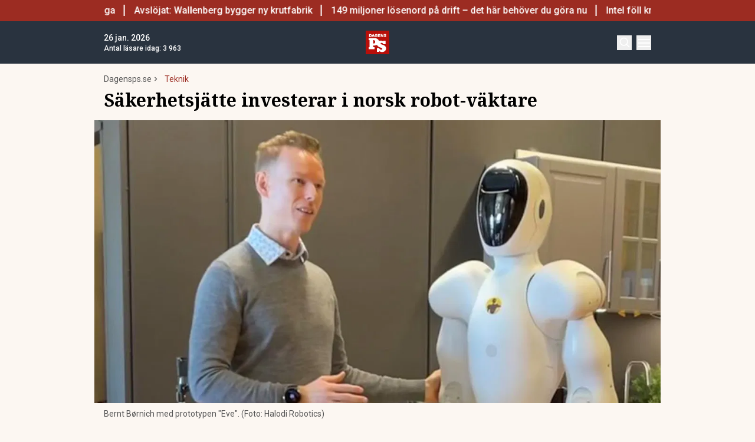

--- FILE ---
content_type: text/html; charset=utf-8
request_url: https://www.dagensps.se/teknik/sakerhetsjatte-investerar-i-norsk-robot-vaktare/
body_size: 20014
content:
<!DOCTYPE html><html lang="sv-SE"><head><meta charSet="utf-8"/><meta name="viewport" content="width=device-width, initial-scale=1.0"/><link rel="apple-touch-icon" sizes="180x180" href="/favicons/apple-touch-icon.png"/><link rel="icon" type="image/png" sizes="32x32" href="/favicons/favicon-32x32.png"/><link rel="icon" type="image/png" sizes="16x16" href="/favicons/favicon-16x16.png"/><link rel="manifest" href="/manifest.json"/><link rel="mask-icon" href="/favicons/safari-pinned-tab.svg" color="#b80f0a"/><meta name="msapplication-TileColor" content="#b80f0a"/><meta name="theme-color" content="#b80f0a"/><link href="https://www.googletagmanager.com/gtag/js?id=G-TTXEPVRLPV" rel="preload" as="script"/><link rel="dns-prefetch" href="https://www.googletagmanager.com"/><link rel="dns-prefetch" href="https://lwadm.com"/><style type="text/css">.fresnel-container{margin:0;padding:0;}
@media not all and (min-width:640px) and (max-width:767.98px){.fresnel-at-sm{display:none!important;}}
@media not all and (min-width:768px) and (max-width:1023.98px){.fresnel-at-md{display:none!important;}}
@media not all and (min-width:1024px) and (max-width:1359.98px){.fresnel-at-lg{display:none!important;}}
@media not all and (min-width:1360px) and (max-width:1535.98px){.fresnel-at-xl{display:none!important;}}
@media not all and (min-width:1536px){.fresnel-at-xl2{display:none!important;}}
@media not all and (max-width:767.98px){.fresnel-lessThan-md{display:none!important;}}
@media not all and (max-width:1023.98px){.fresnel-lessThan-lg{display:none!important;}}
@media not all and (max-width:1359.98px){.fresnel-lessThan-xl{display:none!important;}}
@media not all and (max-width:1535.98px){.fresnel-lessThan-xl2{display:none!important;}}
@media not all and (min-width:768px){.fresnel-greaterThan-sm{display:none!important;}}
@media not all and (min-width:1024px){.fresnel-greaterThan-md{display:none!important;}}
@media not all and (min-width:1360px){.fresnel-greaterThan-lg{display:none!important;}}
@media not all and (min-width:1536px){.fresnel-greaterThan-xl{display:none!important;}}
@media not all and (min-width:640px){.fresnel-greaterThanOrEqual-sm{display:none!important;}}
@media not all and (min-width:768px){.fresnel-greaterThanOrEqual-md{display:none!important;}}
@media not all and (min-width:1024px){.fresnel-greaterThanOrEqual-lg{display:none!important;}}
@media not all and (min-width:1360px){.fresnel-greaterThanOrEqual-xl{display:none!important;}}
@media not all and (min-width:1536px){.fresnel-greaterThanOrEqual-xl2{display:none!important;}}
@media not all and (min-width:640px) and (max-width:767.98px){.fresnel-between-sm-md{display:none!important;}}
@media not all and (min-width:640px) and (max-width:1023.98px){.fresnel-between-sm-lg{display:none!important;}}
@media not all and (min-width:640px) and (max-width:1359.98px){.fresnel-between-sm-xl{display:none!important;}}
@media not all and (min-width:640px) and (max-width:1535.98px){.fresnel-between-sm-xl2{display:none!important;}}
@media not all and (min-width:768px) and (max-width:1023.98px){.fresnel-between-md-lg{display:none!important;}}
@media not all and (min-width:768px) and (max-width:1359.98px){.fresnel-between-md-xl{display:none!important;}}
@media not all and (min-width:768px) and (max-width:1535.98px){.fresnel-between-md-xl2{display:none!important;}}
@media not all and (min-width:1024px) and (max-width:1359.98px){.fresnel-between-lg-xl{display:none!important;}}
@media not all and (min-width:1024px) and (max-width:1535.98px){.fresnel-between-lg-xl2{display:none!important;}}
@media not all and (min-width:1360px) and (max-width:1535.98px){.fresnel-between-xl-xl2{display:none!important;}}</style><title>Säkerhetsjätte investerar i norsk robot-väktare - Dagens PS</title><meta name="description" content="Den amerikanska säkerhetskoncernen ADT har investerat i norska Halodi Robotics efter att ha sett ett klipp på Youtube. De ska plocka fram en robot-väktare."/><meta name="robots" content="index, follow, max-snippet:-1, max-image-preview:large, max-video-preview:-1"/><link rel="canonical" href="https://www.dagensps.se/teknik/sakerhetsjatte-investerar-i-norsk-robot-vaktare/"/><meta property="og:locale" content="sv_SE"/><meta property="og:type" content="article"/><meta property="og:title" content="Säkerhetsjätte investerar i norsk robot-väktare"/><meta property="og:description" content="Den amerikanska säkerhetskoncernen ADT har investerat i norska Halodi Robotics efter att ha sett ett klipp på Youtube. De ska plocka fram en"/><meta property="og:url" content="https://www.dagensps.se/teknik/sakerhetsjatte-investerar-i-norsk-robot-vaktare/"/><meta property="og:site_name" content="Dagens PS"/><meta property="article:publisher" content="https://www.facebook.com/Dagensps"/><meta property="article:published_time" content="2021-04-08T12:04:55+00:00"/><meta property="article:modified_time" content="2021-11-15T15:33:52+00:00"/><meta property="og:image" content="https://images.dagensps.se/app/uploads/2021/04/Robot.jpg?width=1200&amp;quality=75&amp;aspect_ratio=2%3A1"/><meta property="og:image:width" content="1200"/><meta property="og:image:height" content="675"/><meta property="og:image:type" content="image/jpeg"/><meta name="author" content="Daniel Jacobs"/><meta name="twitter:card" content="summary_large_image"/><meta name="twitter:creator" content="@Dagens__PS"/><meta name="twitter:site" content="@Dagens__PS"/><meta name="twitter:label1" content="Written by"/><meta name="twitter:data1" content="Daniel Jacobs"/><meta name="twitter:label2" content="Est. reading time"/><meta name="twitter:data2" content="2 minuter"/><script type="application/ld+json" class="yoast-schema-graph">{"@context":"https://schema.org","@graph":[{"@type":"NewsArticle","@id":"https://www.dagensps.se/teknik/sakerhetsjatte-investerar-i-norsk-robot-vaktare/#article","isPartOf":{"@id":"https://www.dagensps.se/teknik/sakerhetsjatte-investerar-i-norsk-robot-vaktare/"},"author":{"name":"Daniel Jacobs","@id":"https://www.dagensps.se/#/schema/person/1885848b57da07bb4fe0ff8e58497087"},"headline":"Säkerhetsjätte investerar i norsk robot-väktare","datePublished":"2021-04-08T12:04:55+00:00","dateModified":"2021-11-15T15:33:52+00:00","mainEntityOfPage":{"@id":"https://www.dagensps.se/teknik/sakerhetsjatte-investerar-i-norsk-robot-vaktare/"},"wordCount":377,"publisher":{"@id":"https://www.dagensps.se/#organization"},"image":{"@id":"https://www.dagensps.se/teknik/sakerhetsjatte-investerar-i-norsk-robot-vaktare/#primaryimage"},"thumbnailUrl":"https://www.dagensps.se/app/uploads/2021/04/Robot.jpg","keywords":["Norge","Robotar","Säkerhetsbolag"],"articleSection":["Teknik"],"inLanguage":"sv-SE","copyrightYear":"2021","copyrightHolder":{"@id":"https://www.dagensps.se/#organization"}},{"@type":"WebPage","@id":"https://www.dagensps.se/teknik/sakerhetsjatte-investerar-i-norsk-robot-vaktare/","url":"https://www.dagensps.se/teknik/sakerhetsjatte-investerar-i-norsk-robot-vaktare/","name":"Säkerhetsjätte investerar i norsk robot-väktare - Dagens PS","isPartOf":{"@id":"https://www.dagensps.se/#website"},"primaryImageOfPage":{"@id":"https://www.dagensps.se/teknik/sakerhetsjatte-investerar-i-norsk-robot-vaktare/#primaryimage"},"image":{"@id":"https://www.dagensps.se/teknik/sakerhetsjatte-investerar-i-norsk-robot-vaktare/#primaryimage"},"thumbnailUrl":"https://www.dagensps.se/app/uploads/2021/04/Robot.jpg","datePublished":"2021-04-08T12:04:55+00:00","dateModified":"2021-11-15T15:33:52+00:00","description":"Den amerikanska säkerhetskoncernen ADT har investerat i norska Halodi Robotics efter att ha sett ett klipp på Youtube. De ska plocka fram en robot-väktare.","breadcrumb":{"@id":"https://www.dagensps.se/teknik/sakerhetsjatte-investerar-i-norsk-robot-vaktare/#breadcrumb"},"inLanguage":"sv-SE","potentialAction":[{"@type":"ReadAction","target":["https://www.dagensps.se/teknik/sakerhetsjatte-investerar-i-norsk-robot-vaktare/"]}]},{"@type":"ImageObject","inLanguage":"sv-SE","@id":"https://www.dagensps.se/teknik/sakerhetsjatte-investerar-i-norsk-robot-vaktare/#primaryimage","url":"https://www.dagensps.se/app/uploads/2021/04/Robot.jpg","contentUrl":"https://www.dagensps.se/app/uploads/2021/04/Robot.jpg","width":1200,"height":675,"caption":"Bernt Børnich med prototypen \"Eve\". (Foto: Halodi Robotics)"},{"@type":"BreadcrumbList","@id":"https://www.dagensps.se/teknik/sakerhetsjatte-investerar-i-norsk-robot-vaktare/#breadcrumb","itemListElement":[{"@type":"ListItem","position":1,"name":"Hem","item":"https://www.dagensps.se/"},{"@type":"ListItem","position":2,"name":"Säkerhetsjätte investerar i norsk robot-väktare"}]},{"@type":"WebSite","@id":"https://www.dagensps.se/#website","url":"https://www.dagensps.se/","name":"Dagens PS","description":"Nyheter om ekonomi och börs – utan kostnad","publisher":{"@id":"https://www.dagensps.se/#organization"},"alternateName":"PS","potentialAction":[{"@type":"SearchAction","target":{"@type":"EntryPoint","urlTemplate":"https://www.dagensps.se/?s={search_term_string}"},"query-input":{"@type":"PropertyValueSpecification","valueRequired":true,"valueName":"search_term_string"}}],"inLanguage":"sv-SE"},{"@type":"Organization","@id":"https://www.dagensps.se/#organization","name":"Dagens PS","alternateName":"PS","url":"https://www.dagensps.se/","logo":{"@type":"ImageObject","inLanguage":"sv-SE","@id":"https://www.dagensps.se/#/schema/logo/image/","url":"https://www.dagensps.se/app/uploads/2022/12/cropped-Senaste-nyheter-1.png","contentUrl":"https://www.dagensps.se/app/uploads/2022/12/cropped-Senaste-nyheter-1.png","width":500,"height":500,"caption":"Dagens PS"},"image":{"@id":"https://www.dagensps.se/#/schema/logo/image/"},"sameAs":["https://www.facebook.com/Dagensps","https://x.com/Dagens__PS","https://www.linkedin.com/company/dagensps/"]},{"@type":"Person","@id":"https://www.dagensps.se/#/schema/person/1885848b57da07bb4fe0ff8e58497087","name":"Daniel Jacobs","image":{"@type":"ImageObject","inLanguage":"sv-SE","@id":"https://www.dagensps.se/#/schema/person/image/","url":"https://www.dagensps.se/app/uploads/2023/12/Daniel.jpg","contentUrl":"https://www.dagensps.se/app/uploads/2023/12/Daniel.jpg","caption":"Daniel Jacobs"},"description":"Journalist som nu har fokus på börs och finans, med extra förkärlek för makroekonomi, geopolitik och råvaror.","url":"https://www.dagensps.se/author/danielj/"}]}</script><meta name="next-head-count" content="39"/><link rel="preload" href="/_next/static/media/0f3a385557f1712f-s.p.woff2" as="font" type="font/woff2" crossorigin="anonymous" data-next-font="size-adjust"/><link rel="preload" href="/_next/static/media/47cbc4e2adbc5db9-s.p.woff2" as="font" type="font/woff2" crossorigin="anonymous" data-next-font="size-adjust"/><link rel="preload" href="/_next/static/media/d88c3b2e8ac146cf-s.p.woff2" as="font" type="font/woff2" crossorigin="anonymous" data-next-font="size-adjust"/><link rel="preload" href="/_next/static/css/7f90529679ed4679.css" as="style"/><link rel="stylesheet" href="/_next/static/css/7f90529679ed4679.css" data-n-g=""/><noscript data-n-css=""></noscript><script defer="" nomodule="" src="/_next/static/chunks/polyfills-42372ed130431b0a.js"></script><script src="/_next/static/chunks/webpack-38cee4c0e358b1a3.js" defer="" data-cookieconsent="ignore"></script><script src="/_next/static/chunks/framework-64ad27b21261a9ce.js" defer="" data-cookieconsent="ignore"></script><script src="/_next/static/chunks/main-a383fab031f502fb.js" defer="" data-cookieconsent="ignore"></script><script src="/_next/static/chunks/pages/_app-0fa1157d3e02caf0.js" defer="" data-cookieconsent="ignore"></script><script src="/_next/static/chunks/252f366e-85391322a8af1748.js" defer="" data-cookieconsent="ignore"></script><script src="/_next/static/chunks/1bfc9850-126c876c1e283813.js" defer="" data-cookieconsent="ignore"></script><script src="/_next/static/chunks/273-ff1efd0cc95914c4.js" defer="" data-cookieconsent="ignore"></script><script src="/_next/static/chunks/691-4914eeccc878d45d.js" defer="" data-cookieconsent="ignore"></script><script src="/_next/static/chunks/247-d75b811a3ded27e2.js" defer="" data-cookieconsent="ignore"></script><script src="/_next/static/chunks/641-e52c0635a0968486.js" defer="" data-cookieconsent="ignore"></script><script src="/_next/static/chunks/834-28ae5cc2c4eac143.js" defer="" data-cookieconsent="ignore"></script><script src="/_next/static/chunks/536-8c1bd3c87a4aea87.js" defer="" data-cookieconsent="ignore"></script><script src="/_next/static/chunks/pages/%5B...params%5D-67b4d8e4a175ff9d.js" defer="" data-cookieconsent="ignore"></script><script src="/_next/static/Z5RQlXz_4YUQ_kPtE8nYP/_buildManifest.js" defer="" data-cookieconsent="ignore"></script><script src="/_next/static/Z5RQlXz_4YUQ_kPtE8nYP/_ssgManifest.js" defer="" data-cookieconsent="ignore"></script><style id="__jsx-1291527989">html{font-family:'__Roboto_0250f4', '__Roboto_Fallback_0250f4'}h1,h2,h3,h4,h5,h6{font-family:'__Noto_Serif_6e1c1f', '__Noto_Serif_Fallback_6e1c1f'}</style></head><body class="bg-[#fcf7f2] text-text-primary antialiased"><div id="__next"><noscript class="jsx-1291527989"><iframe
                src="https://www.googletagmanager.com/ns.html?id=GTM-M5G7JN"
                height="0"
                width="0"
                style="display:none;visibility:hidden"
              ></iframe></noscript><div class="sticky top-0 z-50"><div class="bg-red"><div class="container px-4 h-[36px]"></div></div><header class="flex justify-between text-white bg-marine"><div class="container flex justify-between items-center p-4 "><div class="flex flex-col justify-center font-medium min-h-[52px] md:min-h-0 flex-[0_0_30%]"></div><div class="flex-[0_0_auto]"><a href="/"><img alt="Dagens PS" loading="lazy" width="40" height="40" decoding="async" data-nimg="1" style="color:transparent" src="/_next/static/media/logo.6e462546.svg"/></a></div><div class="flex justify-end items-center space-x-2 flex-[0_0_30%]"><div class="fresnel-container fresnel-greaterThanOrEqual-xl "><button class="bg-red rounded-full text-white block flex items-center justify-center font-medium text-sm px-4 py-1 h-[25px]">Prenumerera</button></div><button class="w-[25px] h-[25px] relative focus:outline-none" aria-label="Search"><svg xmlns="http://www.w3.org/2000/svg" fill="none" viewBox="0 0 24 24" stroke-width="2" stroke="currentColor" class="w-5 h-5 absolute transform transition duration-500 ease-in-out left-1/2 top-1/2 -translate-x-1/2 -translate-y-1/2 scale-1"><path stroke-linecap="round" stroke-linejoin="round" d="M21 21l-5.197-5.197m0 0A7.5 7.5 0 105.196 5.196a7.5 7.5 0 0010.607 10.607z"></path></svg><div class="block w-5 absolute left-1/2 top-1/2 transform  -translate-x-1/2 -translate-y-1/2"><span aria-hidden="true" class="block absolute h-0.5 w-5 bg-current transform transition duration-500 ease-in-out scale-0"></span><span aria-hidden="true" class="block absolute h-0.5 w-5 bg-current transform  transition duration-500 ease-in-out scale-0"></span></div></button><button class="w-[25px] h-[25px] relative focus:outline-none" aria-label="Menu"><div class="block w-5 absolute left-1/2 top-1/2 transform  -translate-x-1/2 -translate-y-1/2"><span aria-hidden="true" class="block absolute h-0.5 w-5 bg-current transform transition duration-500 ease-in-out -translate-y-1.5"></span><span aria-hidden="true" class="block absolute  h-0.5 w-5 bg-current   transform transition duration-500 ease-in-out"></span><span aria-hidden="true" class="block absolute  h-0.5 w-5 bg-current transform  transition duration-500 ease-in-out translate-y-1.5"></span></div></button></div></div></header><div class="fresnel-container fresnel-greaterThanOrEqual-xl "><nav class="bg-beige px-4 relative"><div class="container"><div class="flex justify-center"><div class="relative dropdown"><a class="flex items-center justify-between font-medium text-sm bg-beige p-4 transition-colors hover:bg-[#d2d1d0] h-[45px] text-[#0a0a0a]" href="https://www.dagensps.se/senaste-nytt/">Senaste nytt</a><div class="flex-col absolute w-[200px] dropdown-content top-[45px]"><a class="flex items-center justify-between font-medium text-sm bg-beige p-4 transition-colors hover:bg-[#d2d1d0] h-[45px] text-[#0a0a0a]" href="/debatt/">Debatt</a></div></div><div class="relative dropdown"><a class="flex items-center justify-between font-medium text-sm bg-beige p-4 transition-colors hover:bg-[#d2d1d0] h-[45px] text-[#0a0a0a]" href="/varlden/">Världen</a><div class="flex-col absolute w-[200px] dropdown-content top-[45px]"><a class="flex items-center justify-between font-medium text-sm bg-beige p-4 transition-colors hover:bg-[#d2d1d0] h-[45px] text-[#0a0a0a]" href="/varlden/konflikter/">Konflikter</a><a class="flex items-center justify-between font-medium text-sm bg-beige p-4 transition-colors hover:bg-[#d2d1d0] h-[45px] text-[#0a0a0a]" href="/varlden/handel/">Handel</a><a class="flex items-center justify-between font-medium text-sm bg-beige p-4 transition-colors hover:bg-[#d2d1d0] h-[45px] text-[#0a0a0a]" href="/varlden/politik/">Politik</a><a class="flex items-center justify-between font-medium text-sm bg-beige p-4 transition-colors hover:bg-[#d2d1d0] h-[45px] text-[#0a0a0a]" href="/varlden/klimat/">Klimat</a><a class="flex items-center justify-between font-medium text-sm bg-beige p-4 transition-colors hover:bg-[#d2d1d0] h-[45px] text-[#0a0a0a]" href="/varlden/historia/">Historia</a></div></div><div class="relative dropdown"><a class="flex items-center justify-between font-medium text-sm bg-beige p-4 transition-colors hover:bg-[#d2d1d0] h-[45px] text-[#0a0a0a]" href="/bors-finans/">Börs &amp; Finans</a><div class="flex-col absolute w-[200px] dropdown-content top-[45px]"><div class="relative dropdown"><a class="flex items-center justify-between font-medium text-sm bg-beige p-4 transition-colors hover:bg-[#d2d1d0] h-[45px] text-[#0a0a0a]" href="/index/omxspi/">Börskurser</a><div class="flex-col absolute w-[200px] dropdown-content top-0 left-[200px]"><a class="flex items-center justify-between font-medium text-sm bg-beige p-4 transition-colors hover:bg-[#d2d1d0] h-[45px] text-[#0a0a0a]" href="/index/omxspi/">OMXSPI</a><a class="flex items-center justify-between font-medium text-sm bg-beige p-4 transition-colors hover:bg-[#d2d1d0] h-[45px] text-[#0a0a0a]" href="/index/omxs30/">OMXS30</a><a class="flex items-center justify-between font-medium text-sm bg-beige p-4 transition-colors hover:bg-[#d2d1d0] h-[45px] text-[#0a0a0a]" href="/index/large-cap/">Large Cap</a><a class="flex items-center justify-between font-medium text-sm bg-beige p-4 transition-colors hover:bg-[#d2d1d0] h-[45px] text-[#0a0a0a]" href="/index/mid-cap/">Mid Cap</a><a class="flex items-center justify-between font-medium text-sm bg-beige p-4 transition-colors hover:bg-[#d2d1d0] h-[45px] text-[#0a0a0a]" href="/index/small-cap/">Small Cap</a></div></div><a class="flex items-center justify-between font-medium text-sm bg-beige p-4 transition-colors hover:bg-[#d2d1d0] h-[45px] text-[#0a0a0a]" href="/bors-finans/investeringsguide/">Investeringsguide</a><div class="relative dropdown"><a class="flex items-center justify-between font-medium text-sm bg-beige p-4 transition-colors hover:bg-[#d2d1d0] h-[45px] text-[#0a0a0a]" href="/bors-finans/aktier/">Aktier</a><div class="flex-col absolute w-[200px] dropdown-content top-0 left-[200px]"><a class="flex items-center justify-between font-medium text-sm bg-beige p-4 transition-colors hover:bg-[#d2d1d0] h-[45px] text-[#0a0a0a]" href="/bors-finans/industri/">Industri</a><a class="flex items-center justify-between font-medium text-sm bg-beige p-4 transition-colors hover:bg-[#d2d1d0] h-[45px] text-[#0a0a0a]" href="/bors-finans/fastigheter/">Fastigheter</a></div></div><a class="flex items-center justify-between font-medium text-sm bg-beige p-4 transition-colors hover:bg-[#d2d1d0] h-[45px] text-[#0a0a0a]" href="/bors-finans/fonder/">Fonder</a><a class="flex items-center justify-between font-medium text-sm bg-beige p-4 transition-colors hover:bg-[#d2d1d0] h-[45px] text-[#0a0a0a]" href="/bors-finans/borsnoteringar/">Börsnoteringar</a><a class="flex items-center justify-between font-medium text-sm bg-beige p-4 transition-colors hover:bg-[#d2d1d0] h-[45px] text-[#0a0a0a]" href="/bors-finans/emissioner/">Emissioner</a><a class="flex items-center justify-between font-medium text-sm bg-beige p-4 transition-colors hover:bg-[#d2d1d0] h-[45px] text-[#0a0a0a]" href="/bors-finans/makro/">Makro</a><a class="flex items-center justify-between font-medium text-sm bg-beige p-4 transition-colors hover:bg-[#d2d1d0] h-[45px] text-[#0a0a0a]" href="/bors-finans/ravaror/">Råvaror</a><a class="flex items-center justify-between font-medium text-sm bg-beige p-4 transition-colors hover:bg-[#d2d1d0] h-[45px] text-[#0a0a0a]" href="/bors-finans/valuta/">Valuta</a><a class="flex items-center justify-between font-medium text-sm bg-beige p-4 transition-colors hover:bg-[#d2d1d0] h-[45px] text-[#0a0a0a]" href="/bors-finans/fastigheter/">Fastigheter</a><a class="flex items-center justify-between font-medium text-sm bg-beige p-4 transition-colors hover:bg-[#d2d1d0] h-[45px] text-[#0a0a0a]" href="/bors-finans/industri/">Industri</a><a class="flex items-center justify-between font-medium text-sm bg-beige p-4 transition-colors hover:bg-[#d2d1d0] h-[45px] text-[#0a0a0a]" href="/life-science/">Life Science</a><div class="relative dropdown"><a class="flex items-center justify-between font-medium text-sm bg-beige p-4 transition-colors hover:bg-[#d2d1d0] h-[45px] text-[#0a0a0a]" href="/bors-finans/fintech/">Fintech</a><div class="flex-col absolute w-[200px] dropdown-content top-0 left-[200px]"><a class="flex items-center justify-between font-medium text-sm bg-beige p-4 transition-colors hover:bg-[#d2d1d0] h-[45px] text-[#0a0a0a]" href="/bors-finans/fintech/kryptovalutor/">Kryptovalutor</a></div></div></div></div><div class="relative dropdown"><a class="flex items-center justify-between font-medium text-sm bg-beige p-4 transition-colors hover:bg-[#d2d1d0] h-[45px] text-[#0a0a0a]" href="/privatekonomi/">Privatekonomi</a><div class="flex-col absolute w-[200px] dropdown-content top-[45px]"><a class="flex items-center justify-between font-medium text-sm bg-beige p-4 transition-colors hover:bg-[#d2d1d0] h-[45px] text-[#0a0a0a]" href="/privatekonomi/bostad/">Bostad</a><a class="flex items-center justify-between font-medium text-sm bg-beige p-4 transition-colors hover:bg-[#d2d1d0] h-[45px] text-[#0a0a0a]" href="/privatekonomi/dromboende/">Drömboende</a><a class="flex items-center justify-between font-medium text-sm bg-beige p-4 transition-colors hover:bg-[#d2d1d0] h-[45px] text-[#0a0a0a]" href="/privatekonomi/spara/">Spara</a><a class="flex items-center justify-between font-medium text-sm bg-beige p-4 transition-colors hover:bg-[#d2d1d0] h-[45px] text-[#0a0a0a]" href="/privatekonomi/deklaration-skatter/">Deklaration &amp; skatter</a><a class="flex items-center justify-between font-medium text-sm bg-beige p-4 transition-colors hover:bg-[#d2d1d0] h-[45px] text-[#0a0a0a]" href="/privatekonomi/sakerhet/">Säkerhet</a><a class="flex items-center justify-between font-medium text-sm bg-beige p-4 transition-colors hover:bg-[#d2d1d0] h-[45px] text-[#0a0a0a]" href="/privatekonomi/pension/">Pension</a><a class="flex items-center justify-between font-medium text-sm bg-beige p-4 transition-colors hover:bg-[#d2d1d0] h-[45px] text-[#0a0a0a]" href="/privatekonomi/jobb-karriar/">Jobb</a><div class="relative dropdown"><a class="flex items-center justify-between font-medium text-sm bg-beige p-4 transition-colors hover:bg-[#d2d1d0] h-[45px] text-[#0a0a0a]" href="/privatekonomi/ekonomiguider/">Ekonomiguider</a><div class="flex-col absolute w-[200px] dropdown-content top-0 left-[200px]"><a class="flex items-center justify-between font-medium text-sm bg-beige p-4 transition-colors hover:bg-[#d2d1d0] h-[45px] text-[#0a0a0a]" href="/privatekonomi/ekonomiguider/sparkonto/">Sparkonto</a><a class="flex items-center justify-between font-medium text-sm bg-beige p-4 transition-colors hover:bg-[#d2d1d0] h-[45px] text-[#0a0a0a]" href="/privatekonomi/ekonomiguider/bolan/">Bolån</a><a class="flex items-center justify-between font-medium text-sm bg-beige p-4 transition-colors hover:bg-[#d2d1d0] h-[45px] text-[#0a0a0a]" href="/privatekonomi/ekonomiguider/forsakringar/">Försäkringar</a><a class="flex items-center justify-between font-medium text-sm bg-beige p-4 transition-colors hover:bg-[#d2d1d0] h-[45px] text-[#0a0a0a]" href="/privatekonomi/ekonomiguider/elavtal/">Elavtal</a><a class="flex items-center justify-between font-medium text-sm bg-beige p-4 transition-colors hover:bg-[#d2d1d0] h-[45px] text-[#0a0a0a]" href="/privatekonomi/ekonomiguider/lan/">Lån</a></div></div></div></div><div class="relative dropdown"><a class="flex items-center justify-between font-medium text-sm bg-beige p-4 transition-colors hover:bg-[#d2d1d0] h-[45px] text-[#0a0a0a]" href="/teknik/">Teknik</a><div class="flex-col absolute w-[200px] dropdown-content top-[45px]"><a class="flex items-center justify-between font-medium text-sm bg-beige p-4 transition-colors hover:bg-[#d2d1d0] h-[45px] text-[#0a0a0a]" href="/teknik/hallbarhet/">Hållbarhet</a><a class="flex items-center justify-between font-medium text-sm bg-beige p-4 transition-colors hover:bg-[#d2d1d0] h-[45px] text-[#0a0a0a]" href="/teknik/prylar/">Prylar</a><a class="flex items-center justify-between font-medium text-sm bg-beige p-4 transition-colors hover:bg-[#d2d1d0] h-[45px] text-[#0a0a0a]" href="/teknik/innovationer/">Innovationer</a><a class="flex items-center justify-between font-medium text-sm bg-beige p-4 transition-colors hover:bg-[#d2d1d0] h-[45px] text-[#0a0a0a]" href="/teknik/energi/">Energi</a><a class="flex items-center justify-between font-medium text-sm bg-beige p-4 transition-colors hover:bg-[#d2d1d0] h-[45px] text-[#0a0a0a]" href="/teknik/mobil/">Mobil</a></div></div><div class="relative dropdown"><a class="flex items-center justify-between font-medium text-sm bg-beige p-4 transition-colors hover:bg-[#d2d1d0] h-[45px] text-[#0a0a0a]" href="/foretag/">Företag</a><div class="flex-col absolute w-[200px] dropdown-content top-[45px]"><div class="relative dropdown"><a class="flex items-center justify-between font-medium text-sm bg-beige p-4 transition-colors hover:bg-[#d2d1d0] h-[45px] text-[#0a0a0a]" href="/karriar/">Karriär</a><div class="flex-col absolute w-[200px] dropdown-content top-0 left-[200px]"><a class="flex items-center justify-between font-medium text-sm bg-beige p-4 transition-colors hover:bg-[#d2d1d0] h-[45px] text-[#0a0a0a]" href="/karriar/personlig-utveckling/">Personlig utveckling</a><a class="flex items-center justify-between font-medium text-sm bg-beige p-4 transition-colors hover:bg-[#d2d1d0] h-[45px] text-[#0a0a0a]" href="/karriar/ledarskap/">Ledarskap</a><a class="flex items-center justify-between font-medium text-sm bg-beige p-4 transition-colors hover:bg-[#d2d1d0] h-[45px] text-[#0a0a0a]" href="https://www.realtid.se/platsannonser/">Platsannonser</a></div></div><a class="flex items-center justify-between font-medium text-sm bg-beige p-4 transition-colors hover:bg-[#d2d1d0] h-[45px] text-[#0a0a0a]" href="/foretag/foretagsekonomi/">Företagsekonomi</a><a class="flex items-center justify-between font-medium text-sm bg-beige p-4 transition-colors hover:bg-[#d2d1d0] h-[45px] text-[#0a0a0a]" href="/foretag/foretagsforsakringar/">Företagsförsäkringar</a><a class="flex items-center justify-between font-medium text-sm bg-beige p-4 transition-colors hover:bg-[#d2d1d0] h-[45px] text-[#0a0a0a]" href="/foretag/tjanstebil/">Tjänstebil</a><a class="flex items-center justify-between font-medium text-sm bg-beige p-4 transition-colors hover:bg-[#d2d1d0] h-[45px] text-[#0a0a0a]" href="/foretag/tjanstepension/">Tjänstepension</a><a class="flex items-center justify-between font-medium text-sm bg-beige p-4 transition-colors hover:bg-[#d2d1d0] h-[45px] text-[#0a0a0a]" href="/foretag/startup/">Startup</a><a class="flex items-center justify-between font-medium text-sm bg-beige p-4 transition-colors hover:bg-[#d2d1d0] h-[45px] text-[#0a0a0a]" href="/foretag/ehandel/">E-handel</a><a class="flex items-center justify-between font-medium text-sm bg-beige p-4 transition-colors hover:bg-[#d2d1d0] h-[45px] text-[#0a0a0a]" href="/foretag/digitalisering-ai/">Digitalisering &amp; AI</a><a class="flex items-center justify-between font-medium text-sm bg-beige p-4 transition-colors hover:bg-[#d2d1d0] h-[45px] text-[#0a0a0a]" href="/foretag/profiler/">Profiler</a><a class="flex items-center justify-between font-medium text-sm bg-beige p-4 transition-colors hover:bg-[#d2d1d0] h-[45px] text-[#0a0a0a]" href="/foretag/foretagsnyheter/">Företagsnyheter</a></div></div><div class="relative dropdown"><a class="flex items-center justify-between font-medium text-sm bg-beige p-4 transition-colors hover:bg-[#d2d1d0] h-[45px] text-[#0a0a0a]" href="/motor/">Motor</a><div class="flex-col absolute w-[200px] dropdown-content top-[45px]"><a class="flex items-center justify-between font-medium text-sm bg-beige p-4 transition-colors hover:bg-[#d2d1d0] h-[45px] text-[#0a0a0a]" href="/motor/kopa-bil/">Köpa bil</a><a class="flex items-center justify-between font-medium text-sm bg-beige p-4 transition-colors hover:bg-[#d2d1d0] h-[45px] text-[#0a0a0a]" href="/motor/biltester/">Biltester</a><a class="flex items-center justify-between font-medium text-sm bg-beige p-4 transition-colors hover:bg-[#d2d1d0] h-[45px] text-[#0a0a0a]" href="/motor/elbil/">Elbil</a><a class="flex items-center justify-between font-medium text-sm bg-beige p-4 transition-colors hover:bg-[#d2d1d0] h-[45px] text-[#0a0a0a]" href="/motor/klassiska-bilar/">Klassiska bilar</a><a class="flex items-center justify-between font-medium text-sm bg-beige p-4 transition-colors hover:bg-[#d2d1d0] h-[45px] text-[#0a0a0a]" href="/motor/bast-i-alla-tester/">Bäst i alla tester</a><a class="flex items-center justify-between font-medium text-sm bg-beige p-4 transition-colors hover:bg-[#d2d1d0] h-[45px] text-[#0a0a0a]" href="/motor/bat/">Båt</a></div></div><a class="flex items-center justify-between font-medium text-sm bg-beige p-4 transition-colors hover:bg-[#d2d1d0] h-[45px] text-[#0a0a0a]" href="/halsa/">Hälsa</a><div class="relative dropdown"><a class="flex items-center justify-between font-medium text-sm bg-beige p-4 transition-colors hover:bg-[#d2d1d0] h-[45px] text-[#0a0a0a]" href="/perfect-weekend/">Perfect Weekend</a><div class="flex-col absolute w-[200px] dropdown-content top-[45px]"><a class="flex items-center justify-between font-medium text-sm bg-beige p-4 transition-colors hover:bg-[#d2d1d0] h-[45px] text-[#0a0a0a]" href="/weekend/mat-vin/">Mat &amp; Vin</a><a class="flex items-center justify-between font-medium text-sm bg-beige p-4 transition-colors hover:bg-[#d2d1d0] h-[45px] text-[#0a0a0a]" href="/weekend/resor/">Resor</a><a class="flex items-center justify-between font-medium text-sm bg-beige p-4 transition-colors hover:bg-[#d2d1d0] h-[45px] text-[#0a0a0a]" href="/weekend/noje-underhallning/">Nöje &amp; Underhållning</a><a class="flex items-center justify-between font-medium text-sm bg-beige p-4 transition-colors hover:bg-[#d2d1d0] h-[45px] text-[#0a0a0a]" href="/weekend/klockor/">Klockor</a><a class="flex items-center justify-between font-medium text-sm bg-beige p-4 transition-colors hover:bg-[#d2d1d0] h-[45px] text-[#0a0a0a]" href="/weekend/trend/">Trend</a><a class="flex items-center justify-between font-medium text-sm bg-beige p-4 transition-colors hover:bg-[#d2d1d0] h-[45px] text-[#0a0a0a]" href="/weekend/restaurang/">Restaurang</a></div></div><div class="relative dropdown"><a class="flex items-center justify-between font-medium text-sm bg-beige p-4 transition-colors hover:bg-[#d2d1d0] h-[45px] text-[#0a0a0a]" href="/ps-studio/">PS Studio</a><div class="flex-col absolute w-[200px] dropdown-content top-[45px]"><a class="flex items-center justify-between font-medium text-sm bg-beige p-4 transition-colors hover:bg-[#d2d1d0] h-[45px] text-[#0a0a0a]" href="/ps-studio/podcast/">Podcast</a></div></div></div></div></nav></div></div><div class="transition ease-in-out duration-300 fixed z-40 w-full top-[var(--header-wrapper-height)] -translate-y-full"></div><aside style="height:calc(100% - var(--header-wrapper-height));top:var(--header-wrapper-height)" class="bg-[#fcf7f2] w-full md:w-[450px] fixed right-0 z-40 transition ease-in-out duration-300 overflow-auto translate-x-full"></aside><div class="fixed z-[999] inset-0 bg-[#28323ee6] p-4 flex items-center justify-center hidden"></div><main class="pb-14"><div class="infinite-scroll-component__outerdiv"><div class="infinite-scroll-component " style="height:auto;overflow:inherit;-webkit-overflow-scrolling:touch"><div class=""><div class="container grid grid-cols-1 xl:grid-cols-[980px_auto] gap-8 xl:px-4 xl:py-12"><div><div><div class="container p-4 pb-2 xl:p-0"><div class="flex items-center gap-2 text-text-secondary text-sm flex-wrap mb-2"><a class="" href="/">Dagensps.se</a><div class="flex items-center space-x-2"><svg stroke="currentColor" fill="currentColor" stroke-width="0" viewBox="0 0 24 24" height="1em" width="1em" xmlns="http://www.w3.org/2000/svg"><path fill="none" d="M0 0h24v24H0z"></path><path d="M10 6L8.59 7.41 13.17 12l-4.58 4.59L10 18l6-6z"></path></svg><a class="text-red" href="/teknik/">Teknik</a></div></div><h1 class="text-2xl md:text-3xl xl:text-5xl mb-2 xl:mb-4 xl:leading-tight">Säkerhetsjätte investerar i norsk robot-väktare</h1></div><div class="relative xl:mb-2 aspect-w-2 aspect-h-1"><img alt="Robot" fetchpriority="high" loading="eager" decoding="async" data-nimg="fill" class="object-cover object-top" style="position:absolute;height:100%;width:100%;left:0;top:0;right:0;bottom:0;color:transparent;background-size:cover;background-position:50% 50%;background-repeat:no-repeat;background-image:url(&quot;data:image/svg+xml,%3Csvg%20xmlns%3D%22http%3A%2F%2Fwww.w3.org%2F2000%2Fsvg%22%20width%3D%2220%22%20height%3D%2220%22%3E%0A%20%20%3Cdefs%3E%0A%20%20%20%20%3ClinearGradient%20id%3D%22g%22%20gradientTransform%3D%22rotate(25)%22%3E%0A%20%20%20%20%20%20%3Cstop%20offset%3D%220%25%22%20stop-color%3D%22%23b80f0a%22%2F%3E%0A%20%20%20%20%20%20%3Cstop%20offset%3D%22100%25%22%20stop-color%3D%22%23ffffff%22%2F%3E%0A%20%20%20%20%20%20%3CanimateTransform%0A%20%20%20%20%20%20%20%20attributeName%3D%22gradientTransform%22%0A%20%20%20%20%20%20%20%20type%3D%22rotate%22%0A%20%20%20%20%20%20%20%20from%3D%220%200.5%200.5%22%0A%20%20%20%20%20%20%20%20to%3D%22360%200.5%200.5%22%0A%20%20%20%20%20%20%20%20dur%3D%2214s%22%0A%20%20%20%20%20%20%20%20repeatCount%3D%22indefinite%22%2F%3E%0A%20%20%20%20%3C%2FlinearGradient%3E%0A%0A%20%20%20%20%3Cfilter%20id%3D%22r%22%3E%0A%20%20%20%20%20%20%3CfeTurbulence%0A%20%20%20%20%20%20%20%20type%3D%22fractalNoise%22%0A%20%20%20%20%20%20%20%20baseFrequency%3D%22.7%22%0A%20%20%20%20%20%20%20%20numOctaves%3D%222%22%0A%20%20%20%20%20%20%20%20stitchTiles%3D%22noStitch%22%3E%0A%20%20%20%20%20%20%20%20%3Canimate%0A%20%20%20%20%20%20%20%20%20%20attributeName%3D%22baseFrequency%22%0A%20%20%20%20%20%20%20%20%20%20dur%3D%226s%22%0A%20%20%20%20%20%20%20%20%20%20values%3D%22.6%3B.8%3B.6%22%0A%20%20%20%20%20%20%20%20%20%20repeatCount%3D%22indefinite%22%2F%3E%0A%20%20%20%20%20%20%3C%2FfeTurbulence%3E%0A%0A%20%20%20%20%20%20%3CfeDisplacementMap%0A%20%20%20%20%20%20%20%20in%3D%22SourceGraphic%22%0A%20%20%20%20%20%20%20%20scale%3D%2218%22%3E%0A%20%20%20%20%20%20%20%20%3Canimate%0A%20%20%20%20%20%20%20%20%20%20attributeName%3D%22scale%22%0A%20%20%20%20%20%20%20%20%20%20dur%3D%224s%22%0A%20%20%20%20%20%20%20%20%20%20values%3D%2214%3B22%3B14%22%0A%20%20%20%20%20%20%20%20%20%20repeatCount%3D%22indefinite%22%2F%3E%0A%20%20%20%20%20%20%3C%2FfeDisplacementMap%3E%0A%0A%20%20%20%20%20%20%3CfeGaussianBlur%20stdDeviation%3D%223%22%2F%3E%0A%20%20%20%20%3C%2Ffilter%3E%0A%20%20%3C%2Fdefs%3E%0A%0A%20%20%3Crect%0A%20%20%20%20width%3D%22100%25%22%0A%20%20%20%20height%3D%22100%25%22%0A%20%20%20%20fill%3D%22url(%23g)%22%0A%20%20%20%20filter%3D%22url(%23r)%22%2F%3E%0A%3C%2Fsvg%3E%0A&quot;)" sizes="(max-width: 960px) 100vw, (max-width: 1360px) 960px, 980px" srcSet="https://images.dagensps.se/app/uploads/2021/04/Robot.jpg?width=320&amp;quality=75 320w, https://images.dagensps.se/app/uploads/2021/04/Robot.jpg?width=360&amp;quality=75 360w, https://images.dagensps.se/app/uploads/2021/04/Robot.jpg?width=384&amp;quality=75 384w, https://images.dagensps.se/app/uploads/2021/04/Robot.jpg?width=414&amp;quality=75 414w, https://images.dagensps.se/app/uploads/2021/04/Robot.jpg?width=480&amp;quality=75 480w, https://images.dagensps.se/app/uploads/2021/04/Robot.jpg?width=640&amp;quality=75 640w, https://images.dagensps.se/app/uploads/2021/04/Robot.jpg?width=750&amp;quality=75 750w, https://images.dagensps.se/app/uploads/2021/04/Robot.jpg?width=828&amp;quality=75 828w, https://images.dagensps.se/app/uploads/2021/04/Robot.jpg?width=1080&amp;quality=75 1080w, https://images.dagensps.se/app/uploads/2021/04/Robot.jpg?width=1200&amp;quality=75 1200w" src="https://images.dagensps.se/app/uploads/2021/04/Robot.jpg?width=1200&amp;quality=75"/></div><div class="container p-4 pt-2 xl:p-0"><figcaption class="text-text-secondary text-sm mb-4">Bernt Børnich med prototypen &quot;Eve&quot;. (Foto: Halodi Robotics)</figcaption><div class="w-full border-b-2 pb-3 mb-4 mt-2 border-beige flex flex-row justify-between"><a class="flex items-center" href="/author/danielj/"><div class="flex space-x-4 w-full"><div class="relative flex-shrink-0" style="width:45px;height:45px"><img alt="Daniel Jacobs" loading="lazy" decoding="async" data-nimg="fill" class="rounded-full object-cover" style="position:absolute;height:100%;width:100%;left:0;top:0;right:0;bottom:0;color:transparent" sizes="100vw" srcSet="https://images.dagensps.se/app/uploads/2023/12/Daniel-234x300.jpg?width=320&amp;quality=75 320w, https://images.dagensps.se/app/uploads/2023/12/Daniel-234x300.jpg?width=360&amp;quality=75 360w, https://images.dagensps.se/app/uploads/2023/12/Daniel-234x300.jpg?width=414&amp;quality=75 414w, https://images.dagensps.se/app/uploads/2023/12/Daniel-234x300.jpg?width=480&amp;quality=75 480w, https://images.dagensps.se/app/uploads/2023/12/Daniel-234x300.jpg?width=640&amp;quality=75 640w, https://images.dagensps.se/app/uploads/2023/12/Daniel-234x300.jpg?width=750&amp;quality=75 750w, https://images.dagensps.se/app/uploads/2023/12/Daniel-234x300.jpg?width=828&amp;quality=75 828w, https://images.dagensps.se/app/uploads/2023/12/Daniel-234x300.jpg?width=1080&amp;quality=75 1080w, https://images.dagensps.se/app/uploads/2023/12/Daniel-234x300.jpg?width=1200&amp;quality=75 1200w" src="https://images.dagensps.se/app/uploads/2023/12/Daniel-234x300.jpg?width=1200&amp;quality=75"/></div><div><span class="font-bold table-caption leading-relaxed font-normal text-sm">Daniel Jacobs</span></div></div></a><div class="flex flex-col text-text-secondary text-sm items-end ml-2 leading-relaxed"><span>Uppdaterad: <!-- -->15 nov. 2021</span><span>Publicerad: <!-- -->08 apr. 2021</span></div></div><div class="article-content xl:prose-2xl max-w-none font-bold prose-p:leading-normal"><p><strong>Den amerikanska säkerhetskoncernen ADT har investerat i norska Halodi Robotics efter att ha sett ett klipp på Youtube. De ska plocka fram en robot-väktare.</strong></p></div><div class="my-4"><div class="fresnel-container fresnel-greaterThanOrEqual-xl "><div class="flex justify-center"><div><div class="text-xs text-text-secondary">ANNONS</div><div class="flex justify-center" style="min-width:980px;min-height:350px"><div id="dagensps_pano1_:R9b2qf46:"></div></div></div></div></div></div><div class="grid grid-cols-1 xl:grid-cols-[300px_auto] gap-0 xl:gap-8"><div class="fresnel-container fresnel-greaterThanOrEqual-xl "><div class="flex space-x-4 font-bold text-xs justify-between mb-4"><a target="_blank" rel="noreferrer" class="flex space-x-2 items-center hover:underline" href="https://www.facebook.com/sharer/sharer.php?u=https%3A%2F%2Fwww.dagensps.se%2Fteknik%2Fsakerhetsjatte-investerar-i-norsk-robot-vaktare%2F"><span>Facebook</span><div class="bg-[#1f3d7c] text-white rounded-full w-[20px] h-[20px] flex items-center justify-center"><svg stroke="currentColor" fill="currentColor" stroke-width="0" viewBox="0 0 320 512" height="1em" width="1em" xmlns="http://www.w3.org/2000/svg"><path d="M279.14 288l14.22-92.66h-88.91v-60.13c0-25.35 12.42-50.06 52.24-50.06h40.42V6.26S260.43 0 225.36 0c-73.22 0-121.08 44.38-121.08 124.72v70.62H22.89V288h81.39v224h100.17V288z"></path></svg></div></a><a target="_blank" rel="noreferrer" class="flex space-x-2 items-center hover:underline" href="https://twitter.com/intent/tweet?text=https%3A%2F%2Fwww.dagensps.se%2Fteknik%2Fsakerhetsjatte-investerar-i-norsk-robot-vaktare%2F"><span>Twitter</span><div class="bg-[#008de4] text-white rounded-full w-[20px] h-[20px] flex items-center justify-center"><svg stroke="currentColor" fill="currentColor" stroke-width="0" viewBox="0 0 512 512" height="1em" width="1em" xmlns="http://www.w3.org/2000/svg"><path d="M459.37 151.716c.325 4.548.325 9.097.325 13.645 0 138.72-105.583 298.558-298.558 298.558-59.452 0-114.68-17.219-161.137-47.106 8.447.974 16.568 1.299 25.34 1.299 49.055 0 94.213-16.568 130.274-44.832-46.132-.975-84.792-31.188-98.112-72.772 6.498.974 12.995 1.624 19.818 1.624 9.421 0 18.843-1.3 27.614-3.573-48.081-9.747-84.143-51.98-84.143-102.985v-1.299c13.969 7.797 30.214 12.67 47.431 13.319-28.264-18.843-46.781-51.005-46.781-87.391 0-19.492 5.197-37.36 14.294-52.954 51.655 63.675 129.3 105.258 216.365 109.807-1.624-7.797-2.599-15.918-2.599-24.04 0-57.828 46.782-104.934 104.934-104.934 30.213 0 57.502 12.67 76.67 33.137 23.715-4.548 46.456-13.32 66.599-25.34-7.798 24.366-24.366 44.833-46.132 57.827 21.117-2.273 41.584-8.122 60.426-16.243-14.292 20.791-32.161 39.308-52.628 54.253z"></path></svg></div></a><a target="_blank" rel="noreferrer" class="flex space-x-2 items-center hover:underline" href="https://www.linkedin.com/sharing/share-offsite/?url=https%3A%2F%2Fwww.dagensps.se%2Fteknik%2Fsakerhetsjatte-investerar-i-norsk-robot-vaktare%2F"><span>LinkedIn</span><div class="bg-[#007bb9] text-white rounded-full w-[20px] h-[20px] flex items-center justify-center"><svg stroke="currentColor" fill="currentColor" stroke-width="0" viewBox="0 0 448 512" height="1em" width="1em" xmlns="http://www.w3.org/2000/svg"><path d="M100.28 448H7.4V148.9h92.88zM53.79 108.1C24.09 108.1 0 83.5 0 53.8a53.79 53.79 0 0 1 107.58 0c0 29.7-24.1 54.3-53.79 54.3zM447.9 448h-92.68V302.4c0-34.7-.7-79.2-48.29-79.2-48.29 0-55.69 37.7-55.69 76.7V448h-92.78V148.9h89.08v40.8h1.3c12.4-23.5 42.69-48.3 87.88-48.3 94 0 111.28 61.9 111.28 142.3V448z"></path></svg></div></a></div><div><h4 class="border-t-[3px] border-t-red py-4 text-xl">Mest läst i kategorin</h4><div class="flex flex-col space-y-4"><div><a class="flex space-x-2" href="/teknik/nu-kan-du-panta-din-gamla-mobil-direkt-i-matbutiken/"><div class="relative"><img alt="Mobil" loading="lazy" width="152" height="152" decoding="async" data-nimg="1" class="object-cover max-w-none w-[76px] h-[76px]" style="color:transparent;background-size:cover;background-position:50% 50%;background-repeat:no-repeat;background-image:url(&quot;data:image/svg+xml,%3Csvg%20xmlns%3D%22http%3A%2F%2Fwww.w3.org%2F2000%2Fsvg%22%20width%3D%2220%22%20height%3D%2220%22%3E%0A%20%20%3Cdefs%3E%0A%20%20%20%20%3ClinearGradient%20id%3D%22g%22%20gradientTransform%3D%22rotate(25)%22%3E%0A%20%20%20%20%20%20%3Cstop%20offset%3D%220%25%22%20stop-color%3D%22%23b80f0a%22%2F%3E%0A%20%20%20%20%20%20%3Cstop%20offset%3D%22100%25%22%20stop-color%3D%22%23ffffff%22%2F%3E%0A%20%20%20%20%20%20%3CanimateTransform%0A%20%20%20%20%20%20%20%20attributeName%3D%22gradientTransform%22%0A%20%20%20%20%20%20%20%20type%3D%22rotate%22%0A%20%20%20%20%20%20%20%20from%3D%220%200.5%200.5%22%0A%20%20%20%20%20%20%20%20to%3D%22360%200.5%200.5%22%0A%20%20%20%20%20%20%20%20dur%3D%2214s%22%0A%20%20%20%20%20%20%20%20repeatCount%3D%22indefinite%22%2F%3E%0A%20%20%20%20%3C%2FlinearGradient%3E%0A%0A%20%20%20%20%3Cfilter%20id%3D%22r%22%3E%0A%20%20%20%20%20%20%3CfeTurbulence%0A%20%20%20%20%20%20%20%20type%3D%22fractalNoise%22%0A%20%20%20%20%20%20%20%20baseFrequency%3D%22.7%22%0A%20%20%20%20%20%20%20%20numOctaves%3D%222%22%0A%20%20%20%20%20%20%20%20stitchTiles%3D%22noStitch%22%3E%0A%20%20%20%20%20%20%20%20%3Canimate%0A%20%20%20%20%20%20%20%20%20%20attributeName%3D%22baseFrequency%22%0A%20%20%20%20%20%20%20%20%20%20dur%3D%226s%22%0A%20%20%20%20%20%20%20%20%20%20values%3D%22.6%3B.8%3B.6%22%0A%20%20%20%20%20%20%20%20%20%20repeatCount%3D%22indefinite%22%2F%3E%0A%20%20%20%20%20%20%3C%2FfeTurbulence%3E%0A%0A%20%20%20%20%20%20%3CfeDisplacementMap%0A%20%20%20%20%20%20%20%20in%3D%22SourceGraphic%22%0A%20%20%20%20%20%20%20%20scale%3D%2218%22%3E%0A%20%20%20%20%20%20%20%20%3Canimate%0A%20%20%20%20%20%20%20%20%20%20attributeName%3D%22scale%22%0A%20%20%20%20%20%20%20%20%20%20dur%3D%224s%22%0A%20%20%20%20%20%20%20%20%20%20values%3D%2214%3B22%3B14%22%0A%20%20%20%20%20%20%20%20%20%20repeatCount%3D%22indefinite%22%2F%3E%0A%20%20%20%20%20%20%3C%2FfeDisplacementMap%3E%0A%0A%20%20%20%20%20%20%3CfeGaussianBlur%20stdDeviation%3D%223%22%2F%3E%0A%20%20%20%20%3C%2Ffilter%3E%0A%20%20%3C%2Fdefs%3E%0A%0A%20%20%3Crect%0A%20%20%20%20width%3D%22100%25%22%0A%20%20%20%20height%3D%22100%25%22%0A%20%20%20%20fill%3D%22url(%23g)%22%0A%20%20%20%20filter%3D%22url(%23r)%22%2F%3E%0A%3C%2Fsvg%3E%0A&quot;)" srcSet="https://images.dagensps.se/app/uploads/2026/01/OpenAI-slapper-Microsoft-%E2%80%93-tecknar-miljardavtal-med-Amazon-Realtid-2026-01-22T130220.085.png?width=256&amp;quality=100 1x, https://images.dagensps.se/app/uploads/2026/01/OpenAI-slapper-Microsoft-%E2%80%93-tecknar-miljardavtal-med-Amazon-Realtid-2026-01-22T130220.085.png?width=320&amp;quality=100 2x" src="https://images.dagensps.se/app/uploads/2026/01/OpenAI-slapper-Microsoft-%E2%80%93-tecknar-miljardavtal-med-Amazon-Realtid-2026-01-22T130220.085.png?width=320&amp;quality=100"/></div><div class="flex flex-col justify-center"><h2 class="line-clamp-2">Nu kan du panta din gamla mobil – direkt i matbutiken</h2><p class="hidden">Självbetjäningsautomater i svenska livsmedelsbutiker gör det möjligt att sälja mobilen på några minuter och få betalt direkt. Den gamla smarttelefonen som blivit liggande i byrålådan kan vara värd betydligt mer än många tror. Nu rullas en ny lösning ut i Sverige som gör det möjligt att sälja sin använda mobil direkt i butiken, nästan lika …</p><div class="flex text-text-secondary text-sm space-x-1 items-center"><svg stroke="currentColor" fill="currentColor" stroke-width="0" viewBox="0 0 24 24" height="1em" width="1em" xmlns="http://www.w3.org/2000/svg"><path fill="none" d="M0 0h24v24H0z"></path><path d="M19 4h-1V2h-2v2H8V2H6v2H5c-1.11 0-1.99.9-1.99 2L3 20a2 2 0 002 2h14c1.1 0 2-.9 2-2V6c0-1.1-.9-2-2-2zm0 16H5V10h14v10zM9 14H7v-2h2v2zm4 0h-2v-2h2v2zm4 0h-2v-2h2v2zm-8 4H7v-2h2v2zm4 0h-2v-2h2v2zm4 0h-2v-2h2v2z"></path></svg><span>22 jan. 2026</span></div></div></a></div><div><a class="flex space-x-2" href="/teknik/varningen-darfor-ska-du-aldrig-ladda-mobilen-har/"><div class="relative"><img alt="Visste du att vissa laddare kan öppna din mobil för hackare. (Foto: Canva)" loading="lazy" width="152" height="152" decoding="async" data-nimg="1" class="object-cover max-w-none w-[76px] h-[76px]" style="color:transparent;background-size:cover;background-position:50% 50%;background-repeat:no-repeat;background-image:url(&quot;data:image/svg+xml,%3Csvg%20xmlns%3D%22http%3A%2F%2Fwww.w3.org%2F2000%2Fsvg%22%20width%3D%2220%22%20height%3D%2220%22%3E%0A%20%20%3Cdefs%3E%0A%20%20%20%20%3ClinearGradient%20id%3D%22g%22%20gradientTransform%3D%22rotate(25)%22%3E%0A%20%20%20%20%20%20%3Cstop%20offset%3D%220%25%22%20stop-color%3D%22%23b80f0a%22%2F%3E%0A%20%20%20%20%20%20%3Cstop%20offset%3D%22100%25%22%20stop-color%3D%22%23ffffff%22%2F%3E%0A%20%20%20%20%20%20%3CanimateTransform%0A%20%20%20%20%20%20%20%20attributeName%3D%22gradientTransform%22%0A%20%20%20%20%20%20%20%20type%3D%22rotate%22%0A%20%20%20%20%20%20%20%20from%3D%220%200.5%200.5%22%0A%20%20%20%20%20%20%20%20to%3D%22360%200.5%200.5%22%0A%20%20%20%20%20%20%20%20dur%3D%2214s%22%0A%20%20%20%20%20%20%20%20repeatCount%3D%22indefinite%22%2F%3E%0A%20%20%20%20%3C%2FlinearGradient%3E%0A%0A%20%20%20%20%3Cfilter%20id%3D%22r%22%3E%0A%20%20%20%20%20%20%3CfeTurbulence%0A%20%20%20%20%20%20%20%20type%3D%22fractalNoise%22%0A%20%20%20%20%20%20%20%20baseFrequency%3D%22.7%22%0A%20%20%20%20%20%20%20%20numOctaves%3D%222%22%0A%20%20%20%20%20%20%20%20stitchTiles%3D%22noStitch%22%3E%0A%20%20%20%20%20%20%20%20%3Canimate%0A%20%20%20%20%20%20%20%20%20%20attributeName%3D%22baseFrequency%22%0A%20%20%20%20%20%20%20%20%20%20dur%3D%226s%22%0A%20%20%20%20%20%20%20%20%20%20values%3D%22.6%3B.8%3B.6%22%0A%20%20%20%20%20%20%20%20%20%20repeatCount%3D%22indefinite%22%2F%3E%0A%20%20%20%20%20%20%3C%2FfeTurbulence%3E%0A%0A%20%20%20%20%20%20%3CfeDisplacementMap%0A%20%20%20%20%20%20%20%20in%3D%22SourceGraphic%22%0A%20%20%20%20%20%20%20%20scale%3D%2218%22%3E%0A%20%20%20%20%20%20%20%20%3Canimate%0A%20%20%20%20%20%20%20%20%20%20attributeName%3D%22scale%22%0A%20%20%20%20%20%20%20%20%20%20dur%3D%224s%22%0A%20%20%20%20%20%20%20%20%20%20values%3D%2214%3B22%3B14%22%0A%20%20%20%20%20%20%20%20%20%20repeatCount%3D%22indefinite%22%2F%3E%0A%20%20%20%20%20%20%3C%2FfeDisplacementMap%3E%0A%0A%20%20%20%20%20%20%3CfeGaussianBlur%20stdDeviation%3D%223%22%2F%3E%0A%20%20%20%20%3C%2Ffilter%3E%0A%20%20%3C%2Fdefs%3E%0A%0A%20%20%3Crect%0A%20%20%20%20width%3D%22100%25%22%0A%20%20%20%20height%3D%22100%25%22%0A%20%20%20%20fill%3D%22url(%23g)%22%0A%20%20%20%20filter%3D%22url(%23r)%22%2F%3E%0A%3C%2Fsvg%3E%0A&quot;)" srcSet="https://images.dagensps.se/app/uploads/2026/01/cUccJ9tZ-Canva.png?width=256&amp;quality=100 1x, https://images.dagensps.se/app/uploads/2026/01/cUccJ9tZ-Canva.png?width=320&amp;quality=100 2x" src="https://images.dagensps.se/app/uploads/2026/01/cUccJ9tZ-Canva.png?width=320&amp;quality=100"/></div><div class="flex flex-col justify-center"><h2 class="line-clamp-2">Varningen: Därför ska du aldrig ladda mobilen här</h2><p class="hidden">Vi bär runt på våra liv i fickan. Kontakter, bilder, bankappar, jobbmejl och minnen samsas på några få kvadratcentimeter glas. Förr var telefonen till för att ringa. I dag är den nyckelknippa, plånbok och privatarkiv i ett. Just därför har den också blivit en guldgruva för cyberbrottslingar – som ofta jobbar tystare än man tror. …</p><div class="flex text-text-secondary text-sm space-x-1 items-center"><svg stroke="currentColor" fill="currentColor" stroke-width="0" viewBox="0 0 24 24" height="1em" width="1em" xmlns="http://www.w3.org/2000/svg"><path fill="none" d="M0 0h24v24H0z"></path><path d="M19 4h-1V2h-2v2H8V2H6v2H5c-1.11 0-1.99.9-1.99 2L3 20a2 2 0 002 2h14c1.1 0 2-.9 2-2V6c0-1.1-.9-2-2-2zm0 16H5V10h14v10zM9 14H7v-2h2v2zm4 0h-2v-2h2v2zm4 0h-2v-2h2v2zm-8 4H7v-2h2v2zm4 0h-2v-2h2v2zm4 0h-2v-2h2v2z"></path></svg><span>20 jan. 2026</span></div></div></a></div><div><a class="flex space-x-2" href="/teknik/sandningsrattigheter-styr-sportvarlden/"><div class="relative"><img alt="" loading="lazy" width="152" height="152" decoding="async" data-nimg="1" class="object-cover max-w-none w-[76px] h-[76px]" style="color:transparent;background-size:cover;background-position:50% 50%;background-repeat:no-repeat;background-image:url(&quot;data:image/svg+xml,%3Csvg%20xmlns%3D%22http%3A%2F%2Fwww.w3.org%2F2000%2Fsvg%22%20width%3D%2220%22%20height%3D%2220%22%3E%0A%20%20%3Cdefs%3E%0A%20%20%20%20%3ClinearGradient%20id%3D%22g%22%20gradientTransform%3D%22rotate(25)%22%3E%0A%20%20%20%20%20%20%3Cstop%20offset%3D%220%25%22%20stop-color%3D%22%23b80f0a%22%2F%3E%0A%20%20%20%20%20%20%3Cstop%20offset%3D%22100%25%22%20stop-color%3D%22%23ffffff%22%2F%3E%0A%20%20%20%20%20%20%3CanimateTransform%0A%20%20%20%20%20%20%20%20attributeName%3D%22gradientTransform%22%0A%20%20%20%20%20%20%20%20type%3D%22rotate%22%0A%20%20%20%20%20%20%20%20from%3D%220%200.5%200.5%22%0A%20%20%20%20%20%20%20%20to%3D%22360%200.5%200.5%22%0A%20%20%20%20%20%20%20%20dur%3D%2214s%22%0A%20%20%20%20%20%20%20%20repeatCount%3D%22indefinite%22%2F%3E%0A%20%20%20%20%3C%2FlinearGradient%3E%0A%0A%20%20%20%20%3Cfilter%20id%3D%22r%22%3E%0A%20%20%20%20%20%20%3CfeTurbulence%0A%20%20%20%20%20%20%20%20type%3D%22fractalNoise%22%0A%20%20%20%20%20%20%20%20baseFrequency%3D%22.7%22%0A%20%20%20%20%20%20%20%20numOctaves%3D%222%22%0A%20%20%20%20%20%20%20%20stitchTiles%3D%22noStitch%22%3E%0A%20%20%20%20%20%20%20%20%3Canimate%0A%20%20%20%20%20%20%20%20%20%20attributeName%3D%22baseFrequency%22%0A%20%20%20%20%20%20%20%20%20%20dur%3D%226s%22%0A%20%20%20%20%20%20%20%20%20%20values%3D%22.6%3B.8%3B.6%22%0A%20%20%20%20%20%20%20%20%20%20repeatCount%3D%22indefinite%22%2F%3E%0A%20%20%20%20%20%20%3C%2FfeTurbulence%3E%0A%0A%20%20%20%20%20%20%3CfeDisplacementMap%0A%20%20%20%20%20%20%20%20in%3D%22SourceGraphic%22%0A%20%20%20%20%20%20%20%20scale%3D%2218%22%3E%0A%20%20%20%20%20%20%20%20%3Canimate%0A%20%20%20%20%20%20%20%20%20%20attributeName%3D%22scale%22%0A%20%20%20%20%20%20%20%20%20%20dur%3D%224s%22%0A%20%20%20%20%20%20%20%20%20%20values%3D%2214%3B22%3B14%22%0A%20%20%20%20%20%20%20%20%20%20repeatCount%3D%22indefinite%22%2F%3E%0A%20%20%20%20%20%20%3C%2FfeDisplacementMap%3E%0A%0A%20%20%20%20%20%20%3CfeGaussianBlur%20stdDeviation%3D%223%22%2F%3E%0A%20%20%20%20%3C%2Ffilter%3E%0A%20%20%3C%2Fdefs%3E%0A%0A%20%20%3Crect%0A%20%20%20%20width%3D%22100%25%22%0A%20%20%20%20height%3D%22100%25%22%0A%20%20%20%20fill%3D%22url(%23g)%22%0A%20%20%20%20filter%3D%22url(%23r)%22%2F%3E%0A%3C%2Fsvg%3E%0A&quot;)" srcSet="https://images.dagensps.se/app/uploads/2026/01/TVmatchen.nu-DPS_.png?width=256&amp;quality=100 1x, https://images.dagensps.se/app/uploads/2026/01/TVmatchen.nu-DPS_.png?width=320&amp;quality=100 2x" src="https://images.dagensps.se/app/uploads/2026/01/TVmatchen.nu-DPS_.png?width=320&amp;quality=100"/></div><div class="flex flex-col justify-center"><h2 class="line-clamp-2">Sändningsrättigheter styr sportvärlden </h2><p class="hidden">I dagens moderna era så har sport och sändningsrättigheter blivit ett hett omdebatterat ämne. Intresset för sport växer, summorna stiger och rättigheterna har kommit att bli en av de primära drivkrafterna bakom industrin. Men vad menas egentligen med sändningsrättigheter? Att inneha rättigheter är vad som ger mediebolag rätt och möjligheten att sända matcher och event …</p><div class="flex text-text-secondary text-sm space-x-1 items-center"><svg stroke="currentColor" fill="currentColor" stroke-width="0" viewBox="0 0 24 24" height="1em" width="1em" xmlns="http://www.w3.org/2000/svg"><path fill="none" d="M0 0h24v24H0z"></path><path d="M19 4h-1V2h-2v2H8V2H6v2H5c-1.11 0-1.99.9-1.99 2L3 20a2 2 0 002 2h14c1.1 0 2-.9 2-2V6c0-1.1-.9-2-2-2zm0 16H5V10h14v10zM9 14H7v-2h2v2zm4 0h-2v-2h2v2zm4 0h-2v-2h2v2zm-8 4H7v-2h2v2zm4 0h-2v-2h2v2zm4 0h-2v-2h2v2z"></path></svg><span>14 dec. 2025</span></div></div></a></div><div><a class="flex space-x-2" href="/teknik/72-miljoner-kan-ha-fatt-sina-uppgifter-stulna/"><div class="relative"><img alt="72 miljoner människor varnades via mejl om att deras uppgifter kan ha läckt efter ett intrång mot Under Armour. (Foto: Resource Database For Unsplash+)" loading="lazy" width="152" height="152" decoding="async" data-nimg="1" class="object-cover max-w-none w-[76px] h-[76px]" style="color:transparent;background-size:cover;background-position:50% 50%;background-repeat:no-repeat;background-image:url(&quot;data:image/svg+xml,%3Csvg%20xmlns%3D%22http%3A%2F%2Fwww.w3.org%2F2000%2Fsvg%22%20width%3D%2220%22%20height%3D%2220%22%3E%0A%20%20%3Cdefs%3E%0A%20%20%20%20%3ClinearGradient%20id%3D%22g%22%20gradientTransform%3D%22rotate(25)%22%3E%0A%20%20%20%20%20%20%3Cstop%20offset%3D%220%25%22%20stop-color%3D%22%23b80f0a%22%2F%3E%0A%20%20%20%20%20%20%3Cstop%20offset%3D%22100%25%22%20stop-color%3D%22%23ffffff%22%2F%3E%0A%20%20%20%20%20%20%3CanimateTransform%0A%20%20%20%20%20%20%20%20attributeName%3D%22gradientTransform%22%0A%20%20%20%20%20%20%20%20type%3D%22rotate%22%0A%20%20%20%20%20%20%20%20from%3D%220%200.5%200.5%22%0A%20%20%20%20%20%20%20%20to%3D%22360%200.5%200.5%22%0A%20%20%20%20%20%20%20%20dur%3D%2214s%22%0A%20%20%20%20%20%20%20%20repeatCount%3D%22indefinite%22%2F%3E%0A%20%20%20%20%3C%2FlinearGradient%3E%0A%0A%20%20%20%20%3Cfilter%20id%3D%22r%22%3E%0A%20%20%20%20%20%20%3CfeTurbulence%0A%20%20%20%20%20%20%20%20type%3D%22fractalNoise%22%0A%20%20%20%20%20%20%20%20baseFrequency%3D%22.7%22%0A%20%20%20%20%20%20%20%20numOctaves%3D%222%22%0A%20%20%20%20%20%20%20%20stitchTiles%3D%22noStitch%22%3E%0A%20%20%20%20%20%20%20%20%3Canimate%0A%20%20%20%20%20%20%20%20%20%20attributeName%3D%22baseFrequency%22%0A%20%20%20%20%20%20%20%20%20%20dur%3D%226s%22%0A%20%20%20%20%20%20%20%20%20%20values%3D%22.6%3B.8%3B.6%22%0A%20%20%20%20%20%20%20%20%20%20repeatCount%3D%22indefinite%22%2F%3E%0A%20%20%20%20%20%20%3C%2FfeTurbulence%3E%0A%0A%20%20%20%20%20%20%3CfeDisplacementMap%0A%20%20%20%20%20%20%20%20in%3D%22SourceGraphic%22%0A%20%20%20%20%20%20%20%20scale%3D%2218%22%3E%0A%20%20%20%20%20%20%20%20%3Canimate%0A%20%20%20%20%20%20%20%20%20%20attributeName%3D%22scale%22%0A%20%20%20%20%20%20%20%20%20%20dur%3D%224s%22%0A%20%20%20%20%20%20%20%20%20%20values%3D%2214%3B22%3B14%22%0A%20%20%20%20%20%20%20%20%20%20repeatCount%3D%22indefinite%22%2F%3E%0A%20%20%20%20%20%20%3C%2FfeDisplacementMap%3E%0A%0A%20%20%20%20%20%20%3CfeGaussianBlur%20stdDeviation%3D%223%22%2F%3E%0A%20%20%20%20%3C%2Ffilter%3E%0A%20%20%3C%2Fdefs%3E%0A%0A%20%20%3Crect%0A%20%20%20%20width%3D%22100%25%22%0A%20%20%20%20height%3D%22100%25%22%0A%20%20%20%20fill%3D%22url(%23g)%22%0A%20%20%20%20filter%3D%22url(%23r)%22%2F%3E%0A%3C%2Fsvg%3E%0A&quot;)" srcSet="https://images.dagensps.se/app/uploads/2026/01/resource-database-for-unsplash.png?width=256&amp;quality=100 1x, https://images.dagensps.se/app/uploads/2026/01/resource-database-for-unsplash.png?width=320&amp;quality=100 2x" src="https://images.dagensps.se/app/uploads/2026/01/resource-database-for-unsplash.png?width=320&amp;quality=100"/></div><div class="flex flex-col justify-center"><h2 class="line-clamp-2">72 miljoner kan ha fått sina uppgifter stulna</h2><p class="hidden">Miljoner kunduppgifter från Under Armour har hamnat på nätet. Nu växer frågorna om vad som egentligen stals – och varför ingen varnar kunderna. Det började som ett rykte på ett hackerforum. Slutade med att 72 miljoner människor fick mejl om att deras uppgifter kan vara komprometterade. Under Armour, det amerikanska sportklädesbolaget som byggt sitt varumärke …</p><div class="flex text-text-secondary text-sm space-x-1 items-center"><svg stroke="currentColor" fill="currentColor" stroke-width="0" viewBox="0 0 24 24" height="1em" width="1em" xmlns="http://www.w3.org/2000/svg"><path fill="none" d="M0 0h24v24H0z"></path><path d="M19 4h-1V2h-2v2H8V2H6v2H5c-1.11 0-1.99.9-1.99 2L3 20a2 2 0 002 2h14c1.1 0 2-.9 2-2V6c0-1.1-.9-2-2-2zm0 16H5V10h14v10zM9 14H7v-2h2v2zm4 0h-2v-2h2v2zm4 0h-2v-2h2v2zm-8 4H7v-2h2v2zm4 0h-2v-2h2v2zm4 0h-2v-2h2v2z"></path></svg><span>23 jan. 2026</span></div></div></a></div><div><a class="flex space-x-2" href="/teknik/karnkraftverk-tvingades-stanga-direkt/"><div class="relative"><img alt="Japan tvingades avbryta omstarten av världens största kärnkraftverk" loading="lazy" width="152" height="152" decoding="async" data-nimg="1" class="object-cover max-w-none w-[76px] h-[76px]" style="color:transparent;background-size:cover;background-position:50% 50%;background-repeat:no-repeat;background-image:url(&quot;data:image/svg+xml,%3Csvg%20xmlns%3D%22http%3A%2F%2Fwww.w3.org%2F2000%2Fsvg%22%20width%3D%2220%22%20height%3D%2220%22%3E%0A%20%20%3Cdefs%3E%0A%20%20%20%20%3ClinearGradient%20id%3D%22g%22%20gradientTransform%3D%22rotate(25)%22%3E%0A%20%20%20%20%20%20%3Cstop%20offset%3D%220%25%22%20stop-color%3D%22%23b80f0a%22%2F%3E%0A%20%20%20%20%20%20%3Cstop%20offset%3D%22100%25%22%20stop-color%3D%22%23ffffff%22%2F%3E%0A%20%20%20%20%20%20%3CanimateTransform%0A%20%20%20%20%20%20%20%20attributeName%3D%22gradientTransform%22%0A%20%20%20%20%20%20%20%20type%3D%22rotate%22%0A%20%20%20%20%20%20%20%20from%3D%220%200.5%200.5%22%0A%20%20%20%20%20%20%20%20to%3D%22360%200.5%200.5%22%0A%20%20%20%20%20%20%20%20dur%3D%2214s%22%0A%20%20%20%20%20%20%20%20repeatCount%3D%22indefinite%22%2F%3E%0A%20%20%20%20%3C%2FlinearGradient%3E%0A%0A%20%20%20%20%3Cfilter%20id%3D%22r%22%3E%0A%20%20%20%20%20%20%3CfeTurbulence%0A%20%20%20%20%20%20%20%20type%3D%22fractalNoise%22%0A%20%20%20%20%20%20%20%20baseFrequency%3D%22.7%22%0A%20%20%20%20%20%20%20%20numOctaves%3D%222%22%0A%20%20%20%20%20%20%20%20stitchTiles%3D%22noStitch%22%3E%0A%20%20%20%20%20%20%20%20%3Canimate%0A%20%20%20%20%20%20%20%20%20%20attributeName%3D%22baseFrequency%22%0A%20%20%20%20%20%20%20%20%20%20dur%3D%226s%22%0A%20%20%20%20%20%20%20%20%20%20values%3D%22.6%3B.8%3B.6%22%0A%20%20%20%20%20%20%20%20%20%20repeatCount%3D%22indefinite%22%2F%3E%0A%20%20%20%20%20%20%3C%2FfeTurbulence%3E%0A%0A%20%20%20%20%20%20%3CfeDisplacementMap%0A%20%20%20%20%20%20%20%20in%3D%22SourceGraphic%22%0A%20%20%20%20%20%20%20%20scale%3D%2218%22%3E%0A%20%20%20%20%20%20%20%20%3Canimate%0A%20%20%20%20%20%20%20%20%20%20attributeName%3D%22scale%22%0A%20%20%20%20%20%20%20%20%20%20dur%3D%224s%22%0A%20%20%20%20%20%20%20%20%20%20values%3D%2214%3B22%3B14%22%0A%20%20%20%20%20%20%20%20%20%20repeatCount%3D%22indefinite%22%2F%3E%0A%20%20%20%20%20%20%3C%2FfeDisplacementMap%3E%0A%0A%20%20%20%20%20%20%3CfeGaussianBlur%20stdDeviation%3D%223%22%2F%3E%0A%20%20%20%20%3C%2Ffilter%3E%0A%20%20%3C%2Fdefs%3E%0A%0A%20%20%3Crect%0A%20%20%20%20width%3D%22100%25%22%0A%20%20%20%20height%3D%22100%25%22%0A%20%20%20%20fill%3D%22url(%23g)%22%0A%20%20%20%20filter%3D%22url(%23r)%22%2F%3E%0A%3C%2Fsvg%3E%0A&quot;)" srcSet="https://images.dagensps.se/app/uploads/2026/01/sdlnM8aeGMq57A-nh.jpg?width=256&amp;quality=100 1x, https://images.dagensps.se/app/uploads/2026/01/sdlnM8aeGMq57A-nh.jpg?width=320&amp;quality=100 2x" src="https://images.dagensps.se/app/uploads/2026/01/sdlnM8aeGMq57A-nh.jpg?width=320&amp;quality=100"/></div><div class="flex flex-col justify-center"><h2 class="line-clamp-2">Kärnkraftverk tvingades stänga direkt</h2><p class="hidden">Bara några timmar efter omstarten tvingades operatören stänga världens största kärnkraftverk, Kashiwazaki-Kariwa i Japan. Japan har avbrutit driften vid världens största kärnkraftverk, bara timmar efter omstarten, uppger dess operatör, refererad av BBC. Ett larm utlöstes under procedurerna för reaktorstart men reaktorn förblev ”stabil”, säger Takashi Kobayashi, talesperson för Tokyo Electric Power Company, Tepco. Reaktor nummer …</p><div class="flex text-text-secondary text-sm space-x-1 items-center"><svg stroke="currentColor" fill="currentColor" stroke-width="0" viewBox="0 0 24 24" height="1em" width="1em" xmlns="http://www.w3.org/2000/svg"><path fill="none" d="M0 0h24v24H0z"></path><path d="M19 4h-1V2h-2v2H8V2H6v2H5c-1.11 0-1.99.9-1.99 2L3 20a2 2 0 002 2h14c1.1 0 2-.9 2-2V6c0-1.1-.9-2-2-2zm0 16H5V10h14v10zM9 14H7v-2h2v2zm4 0h-2v-2h2v2zm4 0h-2v-2h2v2zm-8 4H7v-2h2v2zm4 0h-2v-2h2v2zm4 0h-2v-2h2v2z"></path></svg><span>22 jan. 2026</span></div></div></a></div></div></div></div><div><div class="fresnel-container fresnel-lessThan-xl "><div class="flex justify-center"><div><div class="text-xs text-text-secondary">ANNONS</div><div class="flex justify-center" style="min-width:320px;min-height:320px"><div id="dagensps_mobil1_:R199d2qf46:"></div></div></div></div></div><div class="article-content prose max-w-none prose-p:leading-normal prose-headings:m-0 prose-headings:mb-2 prose-h2:text-xl prose-h3:text-lg prose-h4:text-base font-post-body"><p>I sportvärlden är det sedan länge vanligt med spelarrekryteringar från Youtube-klipp. Det är nog mer ovanligt i robot-branschen, men det är just vad som skett för det norska bolaget Halodi Robotics i den lilla staden Moss som ligger mellan huvudstaden Oslo och Värmland i Sverige.</p><p>Den amerikanska säkerhetskoncernen ADT har investerat 25 miljoner norska kronor i Halodi Robotics, <a href="https://e24.no/teknologi/i/9O1w8M/amerikansk-alarmgigant-kjoeper-seg-opp-i-norsk-robotselskap">skriver E24.no.</a></p><p>”Det var resultatet av att de tittade på Youtube-videor av vår Eve-robot och såg inlägg i pressen. Vi fick ett samtal i början av hösten förra året från en av deras teknikchefer. I november enades vi om samarbetsprinciperna och nu är avtalet klart”, säger Halodi Robotics kommersiella chef <strong>Stein Erik Maurice</strong>.</p><h4><strong>Börsnoterat jättebolag</strong></h4><p>ADT är en gigant i den amerikanska säkerhetsbranschen och ett börsnoterat bolag med kontor i 200 städer som omsatte 5,3 miljarder dollar i fjol, motsvarande 45 miljarder kronor.</p><p>”Jag måste bara nypa mig själv i armen ibland när jag tänker på det”, säger <strong>Bernt Børnich, </strong>General Manager för Halodi Robotics.</p><p>Företaget har också landat avtal med det norska detaljhandelssäkerhetsföretaget StrongPoint och italienska förpackningsföretaget AltoPack, som både blir kunder och investerare.</p><h4><strong>Ivriga kunder</strong></h4><p>Halodi Robotics ska utveckla robotplattformen åt flera olika håll, som passar kunderna. Tillsammans med ADT kommer ska de skapa robotar som kan användas som ett komplement till väktare – för bland annat patrullering, passerkontroll och säkerhet.</p><div class="my-4"><div class="fresnel-container fresnel-lessThan-xl "><div class="flex justify-center"><div><div class="text-xs text-text-secondary">ANNONS</div><div class="flex justify-center" style="min-width:320px;min-height:320px"><div id="dagensps_mobil2_:R2l5pd2qf46:"></div></div></div></div></div></div><p>”Det roligaste har nästan varit att se hur ivriga ADT:s kunder har varit på vår lösning när vi har haft workshops med dem”, säger Bernt Børnich <a href="https://e24.no/teknologi/i/9O1w8M/amerikansk-alarmgigant-kjoeper-seg-opp-i-norsk-robotselskap">till E24.</a></p><p>Målet är att producera 100 robotar i månaden 2023. Det ska vara en snäll väktarrobot, lovar Bernt Børnich:</p><p>”För oss är det viktigt att människor inte föreställer sig ”Terminator”-stereotypen när de tänker robot-väktare.”</p><p><strong>Läs mer:</strong> <a style="background-color:#faf5ed" href="https://www.dagensps.se/it-innovation/foodora-levererar-med-robot/">Foodora levererar med robot – Dagens PS</a></p></div><div class="flex mb-2 mt-5"><span class="italic mr-5">Läs mer från Dagens PS - vårt nyhetsbrev är kostnadsfritt:</span><button class="bg-red rounded-full text-white block flex items-center justify-center font-medium text-sm px-4 py-1 h-[25px] self-center">Prenumerera</button></div></div></div><div class="my-4"></div><div class="grid grid-cols-1 xl:grid-cols-[300px_auto] gap-0 xl:gap-8"><div></div><div><div class="flex gap-4 items-center flex-wrap font-bold mb-6 mt-6"><a class="text-sm md:text-base  bg-beige px-3 py-1 rounded-full" href="/tag/norge/">Norge</a><a class="text-sm md:text-base  bg-beige px-3 py-1 rounded-full" href="/tag/robotar/">Robotar</a><a class="text-sm md:text-base  bg-beige px-3 py-1 rounded-full" href="/tag/sakerhetsbolag/">Säkerhetsbolag</a></div><div class="fresnel-container fresnel-lessThan-xl "><div class="flex space-x-4 mb-8 border-t-2 pt-6 border-beige"><div class="relative flex-shrink-0" style="width:60px;height:60px"><img alt="Daniel Jacobs" loading="lazy" decoding="async" data-nimg="fill" class="rounded-full object-cover" style="position:absolute;height:100%;width:100%;left:0;top:0;right:0;bottom:0;color:transparent" sizes="100vw" srcSet="https://images.dagensps.se/app/uploads/2023/12/Daniel-234x300.jpg?width=320&amp;quality=75 320w, https://images.dagensps.se/app/uploads/2023/12/Daniel-234x300.jpg?width=360&amp;quality=75 360w, https://images.dagensps.se/app/uploads/2023/12/Daniel-234x300.jpg?width=414&amp;quality=75 414w, https://images.dagensps.se/app/uploads/2023/12/Daniel-234x300.jpg?width=480&amp;quality=75 480w, https://images.dagensps.se/app/uploads/2023/12/Daniel-234x300.jpg?width=640&amp;quality=75 640w, https://images.dagensps.se/app/uploads/2023/12/Daniel-234x300.jpg?width=750&amp;quality=75 750w, https://images.dagensps.se/app/uploads/2023/12/Daniel-234x300.jpg?width=828&amp;quality=75 828w, https://images.dagensps.se/app/uploads/2023/12/Daniel-234x300.jpg?width=1080&amp;quality=75 1080w, https://images.dagensps.se/app/uploads/2023/12/Daniel-234x300.jpg?width=1200&amp;quality=75 1200w" src="https://images.dagensps.se/app/uploads/2023/12/Daniel-234x300.jpg?width=1200&amp;quality=75"/></div><div><a class="font-bold hover:underline" href="/author/danielj/">Daniel Jacobs</a><p>Journalist som nu har fokus på börs och finans, med extra förkärlek för makroekonomi, geopolitik och råvaror.</p></div></div></div><div class="fresnel-container fresnel-greaterThanOrEqual-xl "><div class="flex space-x-4 space-x-4 mb-4 border-t-2 pt-8 border-beige"><div class="relative flex-shrink-0" style="width:120px;height:120px"><img alt="Daniel Jacobs" loading="lazy" decoding="async" data-nimg="fill" class="rounded-full object-cover" style="position:absolute;height:100%;width:100%;left:0;top:0;right:0;bottom:0;color:transparent" sizes="100vw" srcSet="https://images.dagensps.se/app/uploads/2023/12/Daniel-234x300.jpg?width=320&amp;quality=75 320w, https://images.dagensps.se/app/uploads/2023/12/Daniel-234x300.jpg?width=360&amp;quality=75 360w, https://images.dagensps.se/app/uploads/2023/12/Daniel-234x300.jpg?width=414&amp;quality=75 414w, https://images.dagensps.se/app/uploads/2023/12/Daniel-234x300.jpg?width=480&amp;quality=75 480w, https://images.dagensps.se/app/uploads/2023/12/Daniel-234x300.jpg?width=640&amp;quality=75 640w, https://images.dagensps.se/app/uploads/2023/12/Daniel-234x300.jpg?width=750&amp;quality=75 750w, https://images.dagensps.se/app/uploads/2023/12/Daniel-234x300.jpg?width=828&amp;quality=75 828w, https://images.dagensps.se/app/uploads/2023/12/Daniel-234x300.jpg?width=1080&amp;quality=75 1080w, https://images.dagensps.se/app/uploads/2023/12/Daniel-234x300.jpg?width=1200&amp;quality=75 1200w" src="https://images.dagensps.se/app/uploads/2023/12/Daniel-234x300.jpg?width=1200&amp;quality=75"/></div><div><a class="font-bold hover:underline" href="/author/danielj/">Daniel Jacobs</a><p>Journalist som nu har fokus på börs och finans, med extra förkärlek för makroekonomi, geopolitik och råvaror.</p></div></div></div></div></div><div class="mb-4"><div class="fresnel-container fresnel-greaterThanOrEqual-xl "><div class="flex justify-center"><div><div class="text-xs text-text-secondary">ANNONS</div><div class="flex justify-center" style="min-width:980px;min-height:350px"><div id="dagensps_pano2_:R9h2qf46:"></div></div></div></div></div></div></div></div></div><div class="fresnel-container fresnel-greaterThanOrEqual-xl flex flex-col space-y-8"><div class="flex justify-center"><div><div class="text-xs text-text-secondary">ANNONS</div><div class="flex justify-center" style="min-width:300px;min-height:610px"><div id="dagensps_tws1_:R2cqf46:"></div></div></div></div><div><h4 class="border-t-[3px] border-t-red py-4 text-xl">Senaste nytt</h4><div class="flex flex-col space-y-4"><div><a class="flex space-x-2" href="/weekend/trend/darfor-orkar-hogpresterande-samhallen-inte-ligga/"><div class="relative"><img alt="Allt fler dementa sitter på allt större tillgångar i Japan" loading="lazy" width="152" height="152" decoding="async" data-nimg="1" class="object-cover max-w-none w-[76px] h-[76px]" style="color:transparent;background-size:cover;background-position:50% 50%;background-repeat:no-repeat;background-image:url(&quot;data:image/svg+xml,%3Csvg%20xmlns%3D%22http%3A%2F%2Fwww.w3.org%2F2000%2Fsvg%22%20width%3D%2220%22%20height%3D%2220%22%3E%0A%20%20%3Cdefs%3E%0A%20%20%20%20%3ClinearGradient%20id%3D%22g%22%20gradientTransform%3D%22rotate(25)%22%3E%0A%20%20%20%20%20%20%3Cstop%20offset%3D%220%25%22%20stop-color%3D%22%23b80f0a%22%2F%3E%0A%20%20%20%20%20%20%3Cstop%20offset%3D%22100%25%22%20stop-color%3D%22%23ffffff%22%2F%3E%0A%20%20%20%20%20%20%3CanimateTransform%0A%20%20%20%20%20%20%20%20attributeName%3D%22gradientTransform%22%0A%20%20%20%20%20%20%20%20type%3D%22rotate%22%0A%20%20%20%20%20%20%20%20from%3D%220%200.5%200.5%22%0A%20%20%20%20%20%20%20%20to%3D%22360%200.5%200.5%22%0A%20%20%20%20%20%20%20%20dur%3D%2214s%22%0A%20%20%20%20%20%20%20%20repeatCount%3D%22indefinite%22%2F%3E%0A%20%20%20%20%3C%2FlinearGradient%3E%0A%0A%20%20%20%20%3Cfilter%20id%3D%22r%22%3E%0A%20%20%20%20%20%20%3CfeTurbulence%0A%20%20%20%20%20%20%20%20type%3D%22fractalNoise%22%0A%20%20%20%20%20%20%20%20baseFrequency%3D%22.7%22%0A%20%20%20%20%20%20%20%20numOctaves%3D%222%22%0A%20%20%20%20%20%20%20%20stitchTiles%3D%22noStitch%22%3E%0A%20%20%20%20%20%20%20%20%3Canimate%0A%20%20%20%20%20%20%20%20%20%20attributeName%3D%22baseFrequency%22%0A%20%20%20%20%20%20%20%20%20%20dur%3D%226s%22%0A%20%20%20%20%20%20%20%20%20%20values%3D%22.6%3B.8%3B.6%22%0A%20%20%20%20%20%20%20%20%20%20repeatCount%3D%22indefinite%22%2F%3E%0A%20%20%20%20%20%20%3C%2FfeTurbulence%3E%0A%0A%20%20%20%20%20%20%3CfeDisplacementMap%0A%20%20%20%20%20%20%20%20in%3D%22SourceGraphic%22%0A%20%20%20%20%20%20%20%20scale%3D%2218%22%3E%0A%20%20%20%20%20%20%20%20%3Canimate%0A%20%20%20%20%20%20%20%20%20%20attributeName%3D%22scale%22%0A%20%20%20%20%20%20%20%20%20%20dur%3D%224s%22%0A%20%20%20%20%20%20%20%20%20%20values%3D%2214%3B22%3B14%22%0A%20%20%20%20%20%20%20%20%20%20repeatCount%3D%22indefinite%22%2F%3E%0A%20%20%20%20%20%20%3C%2FfeDisplacementMap%3E%0A%0A%20%20%20%20%20%20%3CfeGaussianBlur%20stdDeviation%3D%223%22%2F%3E%0A%20%20%20%20%3C%2Ffilter%3E%0A%20%20%3C%2Fdefs%3E%0A%0A%20%20%3Crect%0A%20%20%20%20width%3D%22100%25%22%0A%20%20%20%20height%3D%22100%25%22%0A%20%20%20%20fill%3D%22url(%23g)%22%0A%20%20%20%20filter%3D%22url(%23r)%22%2F%3E%0A%3C%2Fsvg%3E%0A&quot;)" srcSet="https://images.dagensps.se/app/uploads/2026/01/sdl3jwLuK8wIfY-nh.jpg?width=256&amp;quality=100 1x, https://images.dagensps.se/app/uploads/2026/01/sdl3jwLuK8wIfY-nh.jpg?width=320&amp;quality=100 2x" src="https://images.dagensps.se/app/uploads/2026/01/sdl3jwLuK8wIfY-nh.jpg?width=320&amp;quality=100"/></div><div class="flex flex-col justify-center"><span class="text-orange text-xs uppercase">Trend</span><h2 class="line-clamp-2">Därför orkar högpresterande samhällen inte ligga</h2><p class="hidden"></p><div class="flex text-text-secondary text-sm space-x-1 items-center"><svg stroke="currentColor" fill="currentColor" stroke-width="0" viewBox="0 0 24 24" height="1em" width="1em" xmlns="http://www.w3.org/2000/svg"><path fill="none" d="M0 0h24v24H0z"></path><path d="M19 4h-1V2h-2v2H8V2H6v2H5c-1.11 0-1.99.9-1.99 2L3 20a2 2 0 002 2h14c1.1 0 2-.9 2-2V6c0-1.1-.9-2-2-2zm0 16H5V10h14v10zM9 14H7v-2h2v2zm4 0h-2v-2h2v2zm4 0h-2v-2h2v2zm-8 4H7v-2h2v2zm4 0h-2v-2h2v2zm4 0h-2v-2h2v2z"></path></svg><span>24 jan. 2026</span></div></div></a></div><div><a class="flex space-x-2" href="/bors-finans/avslojat-wallenberg-bygger-ny-krutfabrik/"><div class="relative"><img alt="Familjen Wallenberg ska bygga krutfabrik. Trolig plats blir Björneborg." loading="lazy" width="152" height="152" decoding="async" data-nimg="1" class="object-cover max-w-none w-[76px] h-[76px]" style="color:transparent;background-size:cover;background-position:50% 50%;background-repeat:no-repeat;background-image:url(&quot;data:image/svg+xml,%3Csvg%20xmlns%3D%22http%3A%2F%2Fwww.w3.org%2F2000%2Fsvg%22%20width%3D%2220%22%20height%3D%2220%22%3E%0A%20%20%3Cdefs%3E%0A%20%20%20%20%3ClinearGradient%20id%3D%22g%22%20gradientTransform%3D%22rotate(25)%22%3E%0A%20%20%20%20%20%20%3Cstop%20offset%3D%220%25%22%20stop-color%3D%22%23b80f0a%22%2F%3E%0A%20%20%20%20%20%20%3Cstop%20offset%3D%22100%25%22%20stop-color%3D%22%23ffffff%22%2F%3E%0A%20%20%20%20%20%20%3CanimateTransform%0A%20%20%20%20%20%20%20%20attributeName%3D%22gradientTransform%22%0A%20%20%20%20%20%20%20%20type%3D%22rotate%22%0A%20%20%20%20%20%20%20%20from%3D%220%200.5%200.5%22%0A%20%20%20%20%20%20%20%20to%3D%22360%200.5%200.5%22%0A%20%20%20%20%20%20%20%20dur%3D%2214s%22%0A%20%20%20%20%20%20%20%20repeatCount%3D%22indefinite%22%2F%3E%0A%20%20%20%20%3C%2FlinearGradient%3E%0A%0A%20%20%20%20%3Cfilter%20id%3D%22r%22%3E%0A%20%20%20%20%20%20%3CfeTurbulence%0A%20%20%20%20%20%20%20%20type%3D%22fractalNoise%22%0A%20%20%20%20%20%20%20%20baseFrequency%3D%22.7%22%0A%20%20%20%20%20%20%20%20numOctaves%3D%222%22%0A%20%20%20%20%20%20%20%20stitchTiles%3D%22noStitch%22%3E%0A%20%20%20%20%20%20%20%20%3Canimate%0A%20%20%20%20%20%20%20%20%20%20attributeName%3D%22baseFrequency%22%0A%20%20%20%20%20%20%20%20%20%20dur%3D%226s%22%0A%20%20%20%20%20%20%20%20%20%20values%3D%22.6%3B.8%3B.6%22%0A%20%20%20%20%20%20%20%20%20%20repeatCount%3D%22indefinite%22%2F%3E%0A%20%20%20%20%20%20%3C%2FfeTurbulence%3E%0A%0A%20%20%20%20%20%20%3CfeDisplacementMap%0A%20%20%20%20%20%20%20%20in%3D%22SourceGraphic%22%0A%20%20%20%20%20%20%20%20scale%3D%2218%22%3E%0A%20%20%20%20%20%20%20%20%3Canimate%0A%20%20%20%20%20%20%20%20%20%20attributeName%3D%22scale%22%0A%20%20%20%20%20%20%20%20%20%20dur%3D%224s%22%0A%20%20%20%20%20%20%20%20%20%20values%3D%2214%3B22%3B14%22%0A%20%20%20%20%20%20%20%20%20%20repeatCount%3D%22indefinite%22%2F%3E%0A%20%20%20%20%20%20%3C%2FfeDisplacementMap%3E%0A%0A%20%20%20%20%20%20%3CfeGaussianBlur%20stdDeviation%3D%223%22%2F%3E%0A%20%20%20%20%3C%2Ffilter%3E%0A%20%20%3C%2Fdefs%3E%0A%0A%20%20%3Crect%0A%20%20%20%20width%3D%22100%25%22%0A%20%20%20%20height%3D%22100%25%22%0A%20%20%20%20fill%3D%22url(%23g)%22%0A%20%20%20%20filter%3D%22url(%23r)%22%2F%3E%0A%3C%2Fsvg%3E%0A&quot;)" srcSet="https://images.dagensps.se/app/uploads/2026/01/sdlp2ejisnnwiu-nh.jpg?width=256&amp;quality=100 1x, https://images.dagensps.se/app/uploads/2026/01/sdlp2ejisnnwiu-nh.jpg?width=320&amp;quality=100 2x" src="https://images.dagensps.se/app/uploads/2026/01/sdlp2ejisnnwiu-nh.jpg?width=320&amp;quality=100"/></div><div class="flex flex-col justify-center"><span class="text-orange text-xs uppercase">Börs &amp; Finans</span><h2 class="line-clamp-2">Avslöjat: Wallenberg bygger ny krutfabrik</h2><p class="hidden"></p><div class="flex text-text-secondary text-sm space-x-1 items-center"><svg stroke="currentColor" fill="currentColor" stroke-width="0" viewBox="0 0 24 24" height="1em" width="1em" xmlns="http://www.w3.org/2000/svg"><path fill="none" d="M0 0h24v24H0z"></path><path d="M19 4h-1V2h-2v2H8V2H6v2H5c-1.11 0-1.99.9-1.99 2L3 20a2 2 0 002 2h14c1.1 0 2-.9 2-2V6c0-1.1-.9-2-2-2zm0 16H5V10h14v10zM9 14H7v-2h2v2zm4 0h-2v-2h2v2zm4 0h-2v-2h2v2zm-8 4H7v-2h2v2zm4 0h-2v-2h2v2zm4 0h-2v-2h2v2z"></path></svg><span>23 jan. 2026</span></div></div></a></div><div><a class="flex space-x-2" href="/teknik/149-miljoner-losenord-pa-drift-det-har-behover-du-gora-nu/"><div class="relative"><img alt="En enorm läcka har skett och vi har rätt ut vad som hänt. (Foto: Canva)" loading="lazy" width="152" height="152" decoding="async" data-nimg="1" class="object-cover max-w-none w-[76px] h-[76px]" style="color:transparent;background-size:cover;background-position:50% 50%;background-repeat:no-repeat;background-image:url(&quot;data:image/svg+xml,%3Csvg%20xmlns%3D%22http%3A%2F%2Fwww.w3.org%2F2000%2Fsvg%22%20width%3D%2220%22%20height%3D%2220%22%3E%0A%20%20%3Cdefs%3E%0A%20%20%20%20%3ClinearGradient%20id%3D%22g%22%20gradientTransform%3D%22rotate(25)%22%3E%0A%20%20%20%20%20%20%3Cstop%20offset%3D%220%25%22%20stop-color%3D%22%23b80f0a%22%2F%3E%0A%20%20%20%20%20%20%3Cstop%20offset%3D%22100%25%22%20stop-color%3D%22%23ffffff%22%2F%3E%0A%20%20%20%20%20%20%3CanimateTransform%0A%20%20%20%20%20%20%20%20attributeName%3D%22gradientTransform%22%0A%20%20%20%20%20%20%20%20type%3D%22rotate%22%0A%20%20%20%20%20%20%20%20from%3D%220%200.5%200.5%22%0A%20%20%20%20%20%20%20%20to%3D%22360%200.5%200.5%22%0A%20%20%20%20%20%20%20%20dur%3D%2214s%22%0A%20%20%20%20%20%20%20%20repeatCount%3D%22indefinite%22%2F%3E%0A%20%20%20%20%3C%2FlinearGradient%3E%0A%0A%20%20%20%20%3Cfilter%20id%3D%22r%22%3E%0A%20%20%20%20%20%20%3CfeTurbulence%0A%20%20%20%20%20%20%20%20type%3D%22fractalNoise%22%0A%20%20%20%20%20%20%20%20baseFrequency%3D%22.7%22%0A%20%20%20%20%20%20%20%20numOctaves%3D%222%22%0A%20%20%20%20%20%20%20%20stitchTiles%3D%22noStitch%22%3E%0A%20%20%20%20%20%20%20%20%3Canimate%0A%20%20%20%20%20%20%20%20%20%20attributeName%3D%22baseFrequency%22%0A%20%20%20%20%20%20%20%20%20%20dur%3D%226s%22%0A%20%20%20%20%20%20%20%20%20%20values%3D%22.6%3B.8%3B.6%22%0A%20%20%20%20%20%20%20%20%20%20repeatCount%3D%22indefinite%22%2F%3E%0A%20%20%20%20%20%20%3C%2FfeTurbulence%3E%0A%0A%20%20%20%20%20%20%3CfeDisplacementMap%0A%20%20%20%20%20%20%20%20in%3D%22SourceGraphic%22%0A%20%20%20%20%20%20%20%20scale%3D%2218%22%3E%0A%20%20%20%20%20%20%20%20%3Canimate%0A%20%20%20%20%20%20%20%20%20%20attributeName%3D%22scale%22%0A%20%20%20%20%20%20%20%20%20%20dur%3D%224s%22%0A%20%20%20%20%20%20%20%20%20%20values%3D%2214%3B22%3B14%22%0A%20%20%20%20%20%20%20%20%20%20repeatCount%3D%22indefinite%22%2F%3E%0A%20%20%20%20%20%20%3C%2FfeDisplacementMap%3E%0A%0A%20%20%20%20%20%20%3CfeGaussianBlur%20stdDeviation%3D%223%22%2F%3E%0A%20%20%20%20%3C%2Ffilter%3E%0A%20%20%3C%2Fdefs%3E%0A%0A%20%20%3Crect%0A%20%20%20%20width%3D%22100%25%22%0A%20%20%20%20height%3D%22100%25%22%0A%20%20%20%20fill%3D%22url(%23g)%22%0A%20%20%20%20filter%3D%22url(%23r)%22%2F%3E%0A%3C%2Fsvg%3E%0A&quot;)" srcSet="https://images.dagensps.se/app/uploads/2026/01/canva-3.png?width=256&amp;quality=100 1x, https://images.dagensps.se/app/uploads/2026/01/canva-3.png?width=320&amp;quality=100 2x" src="https://images.dagensps.se/app/uploads/2026/01/canva-3.png?width=320&amp;quality=100"/></div><div class="flex flex-col justify-center"><span class="text-orange text-xs uppercase">Teknik</span><h2 class="line-clamp-2">149 miljoner lösenord på drift – det här behöver du göra nu</h2><p class="hidden"></p><div class="flex text-text-secondary text-sm space-x-1 items-center"><svg stroke="currentColor" fill="currentColor" stroke-width="0" viewBox="0 0 24 24" height="1em" width="1em" xmlns="http://www.w3.org/2000/svg"><path fill="none" d="M0 0h24v24H0z"></path><path d="M19 4h-1V2h-2v2H8V2H6v2H5c-1.11 0-1.99.9-1.99 2L3 20a2 2 0 002 2h14c1.1 0 2-.9 2-2V6c0-1.1-.9-2-2-2zm0 16H5V10h14v10zM9 14H7v-2h2v2zm4 0h-2v-2h2v2zm4 0h-2v-2h2v2zm-8 4H7v-2h2v2zm4 0h-2v-2h2v2zm4 0h-2v-2h2v2z"></path></svg><span>23 jan. 2026</span></div></div></a></div><div><a class="flex space-x-2" href="/bors-finans/aktier/intel-foll-kraftigt-efter-svag-prognos/"><div class="relative"><img alt="intel" loading="lazy" width="152" height="152" decoding="async" data-nimg="1" class="object-cover max-w-none w-[76px] h-[76px]" style="color:transparent;background-size:cover;background-position:50% 50%;background-repeat:no-repeat;background-image:url(&quot;data:image/svg+xml,%3Csvg%20xmlns%3D%22http%3A%2F%2Fwww.w3.org%2F2000%2Fsvg%22%20width%3D%2220%22%20height%3D%2220%22%3E%0A%20%20%3Cdefs%3E%0A%20%20%20%20%3ClinearGradient%20id%3D%22g%22%20gradientTransform%3D%22rotate(25)%22%3E%0A%20%20%20%20%20%20%3Cstop%20offset%3D%220%25%22%20stop-color%3D%22%23b80f0a%22%2F%3E%0A%20%20%20%20%20%20%3Cstop%20offset%3D%22100%25%22%20stop-color%3D%22%23ffffff%22%2F%3E%0A%20%20%20%20%20%20%3CanimateTransform%0A%20%20%20%20%20%20%20%20attributeName%3D%22gradientTransform%22%0A%20%20%20%20%20%20%20%20type%3D%22rotate%22%0A%20%20%20%20%20%20%20%20from%3D%220%200.5%200.5%22%0A%20%20%20%20%20%20%20%20to%3D%22360%200.5%200.5%22%0A%20%20%20%20%20%20%20%20dur%3D%2214s%22%0A%20%20%20%20%20%20%20%20repeatCount%3D%22indefinite%22%2F%3E%0A%20%20%20%20%3C%2FlinearGradient%3E%0A%0A%20%20%20%20%3Cfilter%20id%3D%22r%22%3E%0A%20%20%20%20%20%20%3CfeTurbulence%0A%20%20%20%20%20%20%20%20type%3D%22fractalNoise%22%0A%20%20%20%20%20%20%20%20baseFrequency%3D%22.7%22%0A%20%20%20%20%20%20%20%20numOctaves%3D%222%22%0A%20%20%20%20%20%20%20%20stitchTiles%3D%22noStitch%22%3E%0A%20%20%20%20%20%20%20%20%3Canimate%0A%20%20%20%20%20%20%20%20%20%20attributeName%3D%22baseFrequency%22%0A%20%20%20%20%20%20%20%20%20%20dur%3D%226s%22%0A%20%20%20%20%20%20%20%20%20%20values%3D%22.6%3B.8%3B.6%22%0A%20%20%20%20%20%20%20%20%20%20repeatCount%3D%22indefinite%22%2F%3E%0A%20%20%20%20%20%20%3C%2FfeTurbulence%3E%0A%0A%20%20%20%20%20%20%3CfeDisplacementMap%0A%20%20%20%20%20%20%20%20in%3D%22SourceGraphic%22%0A%20%20%20%20%20%20%20%20scale%3D%2218%22%3E%0A%20%20%20%20%20%20%20%20%3Canimate%0A%20%20%20%20%20%20%20%20%20%20attributeName%3D%22scale%22%0A%20%20%20%20%20%20%20%20%20%20dur%3D%224s%22%0A%20%20%20%20%20%20%20%20%20%20values%3D%2214%3B22%3B14%22%0A%20%20%20%20%20%20%20%20%20%20repeatCount%3D%22indefinite%22%2F%3E%0A%20%20%20%20%20%20%3C%2FfeDisplacementMap%3E%0A%0A%20%20%20%20%20%20%3CfeGaussianBlur%20stdDeviation%3D%223%22%2F%3E%0A%20%20%20%20%3C%2Ffilter%3E%0A%20%20%3C%2Fdefs%3E%0A%0A%20%20%3Crect%0A%20%20%20%20width%3D%22100%25%22%0A%20%20%20%20height%3D%22100%25%22%0A%20%20%20%20fill%3D%22url(%23g)%22%0A%20%20%20%20filter%3D%22url(%23r)%22%2F%3E%0A%3C%2Fsvg%3E%0A&quot;)" srcSet="https://images.dagensps.se/app/uploads/2026/01/sdliczz6kwubtq.png?width=256&amp;quality=100 1x, https://images.dagensps.se/app/uploads/2026/01/sdliczz6kwubtq.png?width=320&amp;quality=100 2x" src="https://images.dagensps.se/app/uploads/2026/01/sdliczz6kwubtq.png?width=320&amp;quality=100"/></div><div class="flex flex-col justify-center"><span class="text-orange text-xs uppercase">Aktier</span><h2 class="line-clamp-2">Intel föll kraftigt efter svag prognos</h2><p class="hidden"></p><div class="flex text-text-secondary text-sm space-x-1 items-center"><svg stroke="currentColor" fill="currentColor" stroke-width="0" viewBox="0 0 24 24" height="1em" width="1em" xmlns="http://www.w3.org/2000/svg"><path fill="none" d="M0 0h24v24H0z"></path><path d="M19 4h-1V2h-2v2H8V2H6v2H5c-1.11 0-1.99.9-1.99 2L3 20a2 2 0 002 2h14c1.1 0 2-.9 2-2V6c0-1.1-.9-2-2-2zm0 16H5V10h14v10zM9 14H7v-2h2v2zm4 0h-2v-2h2v2zm4 0h-2v-2h2v2zm-8 4H7v-2h2v2zm4 0h-2v-2h2v2zm4 0h-2v-2h2v2z"></path></svg><span>23 jan. 2026</span></div></div></a></div><div><a class="flex space-x-2" href="/bors-finans/hajpade-cellcolabs-byter-ut-vdn/"><div class="relative"><img alt="cellcolabs" loading="lazy" width="152" height="152" decoding="async" data-nimg="1" class="object-cover max-w-none w-[76px] h-[76px]" style="color:transparent;background-size:cover;background-position:50% 50%;background-repeat:no-repeat;background-image:url(&quot;data:image/svg+xml,%3Csvg%20xmlns%3D%22http%3A%2F%2Fwww.w3.org%2F2000%2Fsvg%22%20width%3D%2220%22%20height%3D%2220%22%3E%0A%20%20%3Cdefs%3E%0A%20%20%20%20%3ClinearGradient%20id%3D%22g%22%20gradientTransform%3D%22rotate(25)%22%3E%0A%20%20%20%20%20%20%3Cstop%20offset%3D%220%25%22%20stop-color%3D%22%23b80f0a%22%2F%3E%0A%20%20%20%20%20%20%3Cstop%20offset%3D%22100%25%22%20stop-color%3D%22%23ffffff%22%2F%3E%0A%20%20%20%20%20%20%3CanimateTransform%0A%20%20%20%20%20%20%20%20attributeName%3D%22gradientTransform%22%0A%20%20%20%20%20%20%20%20type%3D%22rotate%22%0A%20%20%20%20%20%20%20%20from%3D%220%200.5%200.5%22%0A%20%20%20%20%20%20%20%20to%3D%22360%200.5%200.5%22%0A%20%20%20%20%20%20%20%20dur%3D%2214s%22%0A%20%20%20%20%20%20%20%20repeatCount%3D%22indefinite%22%2F%3E%0A%20%20%20%20%3C%2FlinearGradient%3E%0A%0A%20%20%20%20%3Cfilter%20id%3D%22r%22%3E%0A%20%20%20%20%20%20%3CfeTurbulence%0A%20%20%20%20%20%20%20%20type%3D%22fractalNoise%22%0A%20%20%20%20%20%20%20%20baseFrequency%3D%22.7%22%0A%20%20%20%20%20%20%20%20numOctaves%3D%222%22%0A%20%20%20%20%20%20%20%20stitchTiles%3D%22noStitch%22%3E%0A%20%20%20%20%20%20%20%20%3Canimate%0A%20%20%20%20%20%20%20%20%20%20attributeName%3D%22baseFrequency%22%0A%20%20%20%20%20%20%20%20%20%20dur%3D%226s%22%0A%20%20%20%20%20%20%20%20%20%20values%3D%22.6%3B.8%3B.6%22%0A%20%20%20%20%20%20%20%20%20%20repeatCount%3D%22indefinite%22%2F%3E%0A%20%20%20%20%20%20%3C%2FfeTurbulence%3E%0A%0A%20%20%20%20%20%20%3CfeDisplacementMap%0A%20%20%20%20%20%20%20%20in%3D%22SourceGraphic%22%0A%20%20%20%20%20%20%20%20scale%3D%2218%22%3E%0A%20%20%20%20%20%20%20%20%3Canimate%0A%20%20%20%20%20%20%20%20%20%20attributeName%3D%22scale%22%0A%20%20%20%20%20%20%20%20%20%20dur%3D%224s%22%0A%20%20%20%20%20%20%20%20%20%20values%3D%2214%3B22%3B14%22%0A%20%20%20%20%20%20%20%20%20%20repeatCount%3D%22indefinite%22%2F%3E%0A%20%20%20%20%20%20%3C%2FfeDisplacementMap%3E%0A%0A%20%20%20%20%20%20%3CfeGaussianBlur%20stdDeviation%3D%223%22%2F%3E%0A%20%20%20%20%3C%2Ffilter%3E%0A%20%20%3C%2Fdefs%3E%0A%0A%20%20%3Crect%0A%20%20%20%20width%3D%22100%25%22%0A%20%20%20%20height%3D%22100%25%22%0A%20%20%20%20fill%3D%22url(%23g)%22%0A%20%20%20%20filter%3D%22url(%23r)%22%2F%3E%0A%3C%2Fsvg%3E%0A&quot;)" srcSet="https://images.dagensps.se/app/uploads/2026/01/sdlx0vx9re2j-i.png?width=256&amp;quality=100 1x, https://images.dagensps.se/app/uploads/2026/01/sdlx0vx9re2j-i.png?width=320&amp;quality=100 2x" src="https://images.dagensps.se/app/uploads/2026/01/sdlx0vx9re2j-i.png?width=320&amp;quality=100"/></div><div class="flex flex-col justify-center"><span class="text-orange text-xs uppercase">Börs &amp; Finans</span><h2 class="line-clamp-2">Hajpade Cellcolabs byter ut vd:n</h2><p class="hidden"></p><div class="flex text-text-secondary text-sm space-x-1 items-center"><svg stroke="currentColor" fill="currentColor" stroke-width="0" viewBox="0 0 24 24" height="1em" width="1em" xmlns="http://www.w3.org/2000/svg"><path fill="none" d="M0 0h24v24H0z"></path><path d="M19 4h-1V2h-2v2H8V2H6v2H5c-1.11 0-1.99.9-1.99 2L3 20a2 2 0 002 2h14c1.1 0 2-.9 2-2V6c0-1.1-.9-2-2-2zm0 16H5V10h14v10zM9 14H7v-2h2v2zm4 0h-2v-2h2v2zm4 0h-2v-2h2v2zm-8 4H7v-2h2v2zm4 0h-2v-2h2v2zm4 0h-2v-2h2v2z"></path></svg><span>23 jan. 2026</span></div></div></a></div></div></div><div style="position:sticky;top:calc(var(--header-wrapper-height) + 10px)"><div class="flex justify-center"><div><div class="text-xs text-text-secondary">ANNONS</div><div class="flex justify-center" style="min-width:300px;min-height:610px"><div id="dagensps_tws2_:R2sqf46:"></div></div></div></div></div></div></div></div><div class="container p-4 xl:py-12"><div class="flex flex-col space-y-4 md:space-y-8"><div><div class="fresnel-container fresnel-lessThan-xl "><div class="flex justify-center"><div><div class="text-xs text-text-secondary">ANNONS</div><div class="flex justify-center" style="min-width:320px;min-height:320px"><div id="dagensps_mobil3_:R2rqf46:"></div></div></div></div></div></div><div><div data-adk-container="native-group-mobile-article-1"></div><div data-adk-container="native-group-desktop-article-1"></div></div></div></div></div></div></main><footer class="bg-gray"><div class="container p-4"><div class="grid grid-cols-1 gap-4 lg:grid-cols-2 xl:grid-cols-3 mb-4"><div class="flex flex-col space-y-4"><div class="relative w-[125px] h-[40px]"><img alt="Dagens PS" loading="lazy" decoding="async" data-nimg="fill" class="object-contain object-left" style="position:absolute;height:100%;width:100%;left:0;top:0;right:0;bottom:0;color:transparent" src="/_next/static/media/logo.6e462546.svg"/></div><p class="text-sm">Dagens PS är en oberoende och kostnadsfri nyhetskanal med relevanta ekonomi- och näringslivsnyheter för dig.</p><div class="flex space-x-4"><a href="https://www.facebook.com/Dagensps" aria-label="Facebook" target="_blank" rel="noopener noreferrer nofollow" class="bg-[#1f3d7c] text-white rounded-[5px] w-[35px] h-[35px] flex items-center justify-center"><svg stroke="currentColor" fill="currentColor" stroke-width="0" viewBox="0 0 320 512" height="1em" width="1em" xmlns="http://www.w3.org/2000/svg"><path d="M279.14 288l14.22-92.66h-88.91v-60.13c0-25.35 12.42-50.06 52.24-50.06h40.42V6.26S260.43 0 225.36 0c-73.22 0-121.08 44.38-121.08 124.72v70.62H22.89V288h81.39v224h100.17V288z"></path></svg></a><a href="https://twitter.com/Dagens__PS" aria-label="Twitter" target="_blank" rel="noopener noreferrer nofollow" class="bg-[#008de4] text-white rounded-[5px] w-[35px] h-[35px] flex items-center justify-center"><svg stroke="currentColor" fill="currentColor" stroke-width="0" viewBox="0 0 512 512" height="1em" width="1em" xmlns="http://www.w3.org/2000/svg"><path d="M459.37 151.716c.325 4.548.325 9.097.325 13.645 0 138.72-105.583 298.558-298.558 298.558-59.452 0-114.68-17.219-161.137-47.106 8.447.974 16.568 1.299 25.34 1.299 49.055 0 94.213-16.568 130.274-44.832-46.132-.975-84.792-31.188-98.112-72.772 6.498.974 12.995 1.624 19.818 1.624 9.421 0 18.843-1.3 27.614-3.573-48.081-9.747-84.143-51.98-84.143-102.985v-1.299c13.969 7.797 30.214 12.67 47.431 13.319-28.264-18.843-46.781-51.005-46.781-87.391 0-19.492 5.197-37.36 14.294-52.954 51.655 63.675 129.3 105.258 216.365 109.807-1.624-7.797-2.599-15.918-2.599-24.04 0-57.828 46.782-104.934 104.934-104.934 30.213 0 57.502 12.67 76.67 33.137 23.715-4.548 46.456-13.32 66.599-25.34-7.798 24.366-24.366 44.833-46.132 57.827 21.117-2.273 41.584-8.122 60.426-16.243-14.292 20.791-32.161 39.308-52.628 54.253z"></path></svg></a><a href="https://www.linkedin.com/company/dagensps" aria-label="LinkedIn" target="_blank" rel="noopener noreferrer nofollow" class="bg-[#007bb9] text-white rounded-[5px] w-[35px] h-[35px] flex items-center justify-center"><svg stroke="currentColor" fill="currentColor" stroke-width="0" viewBox="0 0 448 512" height="1em" width="1em" xmlns="http://www.w3.org/2000/svg"><path d="M100.28 448H7.4V148.9h92.88zM53.79 108.1C24.09 108.1 0 83.5 0 53.8a53.79 53.79 0 0 1 107.58 0c0 29.7-24.1 54.3-53.79 54.3zM447.9 448h-92.68V302.4c0-34.7-.7-79.2-48.29-79.2-48.29 0-55.69 37.7-55.69 76.7V448h-92.78V148.9h89.08v40.8h1.3c12.4-23.5 42.69-48.3 87.88-48.3 94 0 111.28 61.9 111.28 142.3V448z"></path></svg></a></div></div><div class="hidden xl:block"></div><div class="mt-2 lg:mt-0"><a class="block xl:hover:underline" href="/hantera-prenumeration/">Hantera prenumeration</a><a class="block xl:hover:underline" href="/pressmeddelande/">Utvalda pressmeddelanden</a><a class="block xl:hover:underline" href="/kontakta-oss/">Kontakta oss</a><a class="block xl:hover:underline" href="/copyright/">Copyright</a><a class="block xl:hover:underline" href="/integritetspolicy-for-personuppgifter/">Integritetspolicy för personuppgifter</a><a class="block xl:hover:underline" href="/cookiepolicy/">Cookiepolicy</a><a class="block xl:hover:underline" href="/dina-rattigheter-enligt-dataskyddsforordningen/">Dina rättigheter enligt Dataskyddsförordningen</a><a class="block xl:hover:underline" href="/relevance-ai-policy/">Relevance AI-policy</a><a class="block xl:hover:underline" href="https://dagensps.ocast.com/">Annonsera på Dagens PS</a><a class="block xl:hover:underline" href="/redaktionen-har-ordet/">Redaktionen har ordet</a><a class="block xl:hover:underline" href="/ps-partner/">PS Partner</a><a class="block xl:hover:underline" href="/dagens-ps-nyheter-for-alla/">Så gör vi Dagens PS mer tillgängligt</a><button class="block xl:hover:underline">Ändra datainställningar</button></div></div><div class="border-t-[1px] border-[#e1d8d3] pt-4"><p class="text-sm text-[#796763]">Vd: Fredrik Lundberg. Chefredaktör &amp; ansvarig utgivare: Mikael Gullström. Relevance Communication Nordic AB. Kungsgatan 9, 111 43 Stockholm. | Telefon: 08 – 517 082 88</p></div></div></footer></div><script id="__NEXT_DATA__" type="application/json">{"props":{"pageProps":{"article":{"id":1061551,"title":"Säkerhetsjätte investerar i norsk robot-väktare","slug":"/teknik/sakerhetsjatte-investerar-i-norsk-robot-vaktare/","primary_category":{"term_id":14797,"name":"Teknik","slug":"teknik","term_group":0,"term_taxonomy_id":14797,"taxonomy":"category","description":"Nyheter och analyser om innovation, digitalisering och hur ny teknik påverkar företag och samhälle.","parent":0,"count":8017,"filter":"raw"},"is_sponsored":0,"categories":[{"slug":"teknik","name":"Teknik","custom_fields":{"article_sponsored":false,"article_sponsors_logotype":{"url":"https://dagensps.rlvnc.cloud/app/uploads/2026/01/Volkswagen_vit_logga_1.png","alt":""},"article_sponsor_text":"Sverige är ett kombiland, vi ser till att det förblir så. Vinterfolk kör Volkswagen ID.7 Tourer, elkombin för Sverige – med fyrhjulsdrift.Se erbjudandet här!","article_click_me_btn_text":"Se erbjudandet här!","article_sponsor_bg_color":"#081d4d","article_sponsor_click_me_btn_bg_color":"#70c4ef","article_sponsor_font_color":"#ffffff","article_sponsor_presented_by":"Se aktuella erbjudanden på elkombin ID.7 Tourer här!","article_sponsor_link":"https://ut.dagensps.se/DPS-VW-Kontextuell-260121 ","header_category_logo":false,"header_category_bg_color":"","article_sponsor_show_bottom":true,"article_sponsor_show_top":true}}],"image":{"src":"https://dagensps.rlvnc.cloud/app/uploads/2021/04/Robot.jpg","alt":"Robot","caption":"Bernt Børnich med prototypen \"Eve\". (Foto: Halodi Robotics)"},"content":"\u003cp\u003e\u003cstrong\u003eDen amerikanska säkerhetskoncernen ADT har investerat i norska Halodi Robotics efter att ha sett ett klipp på Youtube. De ska plocka fram en robot-väktare.\u003c/strong\u003e\u003c/p\u003e\n\u003cp\u003eI sportvärlden är det sedan länge vanligt med spelarrekryteringar från Youtube-klipp. Det är nog mer ovanligt i robot-branschen, men det är just vad som skett för det norska bolaget Halodi Robotics i den lilla staden Moss som ligger mellan huvudstaden Oslo och Värmland i Sverige.\u003c/p\u003e\n\u003cp\u003eDen amerikanska säkerhetskoncernen ADT har investerat 25 miljoner norska kronor i Halodi Robotics, \u003ca href=\"https://e24.no/teknologi/i/9O1w8M/amerikansk-alarmgigant-kjoeper-seg-opp-i-norsk-robotselskap\"\u003eskriver E24.no.\u003c/a\u003e\u003c/p\u003e\n\u003cp\u003e\u0026#8221;Det var resultatet av att de tittade på Youtube-videor av vår Eve-robot och såg inlägg i pressen. Vi fick ett samtal i början av hösten förra året från en av deras teknikchefer. I november enades vi om samarbetsprinciperna och nu är avtalet klart\u0026#8221;, säger Halodi Robotics kommersiella chef \u003cstrong\u003eStein Erik Maurice\u003c/strong\u003e.\u003c/p\u003e\n\u003ch4\u003e\u003cstrong\u003eBörsnoterat jättebolag\u003c/strong\u003e\u003c/h4\u003e\n\u003cp\u003eADT är en gigant i den amerikanska säkerhetsbranschen och ett börsnoterat bolag med kontor i 200 städer som omsatte 5,3 miljarder dollar i fjol, motsvarande 45 miljarder kronor.\u003c/p\u003e\n\u003cp\u003e\u0026#8221;Jag måste bara nypa mig själv i armen ibland när jag tänker på det\u0026#8221;, säger \u003cstrong\u003eBernt Børnich, \u003c/strong\u003eGeneral Manager för Halodi Robotics.\u003c/p\u003e\n\u003cp\u003eFöretaget har också landat avtal med det norska detaljhandelssäkerhetsföretaget StrongPoint och italienska förpackningsföretaget AltoPack, som både blir kunder och investerare.\u003c/p\u003e\n\u003ch4\u003e\u003cstrong\u003eIvriga kunder\u003c/strong\u003e\u003c/h4\u003e\n\u003cp\u003eHalodi Robotics ska utveckla robotplattformen åt flera olika håll, som passar kunderna. Tillsammans med ADT kommer ska de skapa robotar som kan användas som ett komplement till väktare – för bland annat patrullering, passerkontroll och säkerhet.\u003c/p\u003e\n\u003cp\u003e\u0026#8221;Det roligaste har nästan varit att se hur ivriga ADT:s kunder har varit på vår lösning när vi har haft workshops med dem\u0026#8221;, säger Bernt Børnich \u003ca href=\"https://e24.no/teknologi/i/9O1w8M/amerikansk-alarmgigant-kjoeper-seg-opp-i-norsk-robotselskap\"\u003etill E24.\u003c/a\u003e\u003c/p\u003e\n\u003cp\u003eMålet är att producera 100 robotar i månaden 2023. Det ska vara en snäll väktarrobot, lovar Bernt Børnich:\u003c/p\u003e\n\u003cp\u003e\u0026#8221;För oss är det viktigt att människor inte föreställer sig \u0026#8221;Terminator\u0026#8221;-stereotypen när de tänker robot-väktare.\u0026#8221;\u003c/p\u003e\n\u003cp\u003e\u003cstrong\u003eLäs mer:\u003c/strong\u003e \u003ca style=\"background-color: #faf5ed;\" href=\"https://www.dagensps.se/it-innovation/foodora-levererar-med-robot/\"\u003eFoodora levererar med robot \u0026#8211; Dagens PS\u003c/a\u003e\u003c/p\u003e\n","tags":[{"slug":"norge","label":"Norge"},{"slug":"robotar","label":"Robotar"},{"slug":"sakerhetsbolag","label":"Säkerhetsbolag"}],"published":"2021-04-08 14:04:55","modified":"2021-11-15 16:33:52","author":{"name":"Daniel Jacobs","slug":"/author/danielj/","description":"Journalist som nu har fokus på börs och finans, med extra förkärlek för makroekonomi, geopolitik och råvaror.","image":"https://dagensps.rlvnc.cloud/app/uploads/2023/12/Daniel-234x300.jpg","custom_fields":{"author_image":{"ID":1358243,"id":1358243,"title":"Daniel","filename":"Daniel.jpg","filesize":95139,"url":"https://dagensps.rlvnc.cloud/app/uploads/2023/12/Daniel.jpg","alt":"","author":"129","description":"","caption":"Daniel Jacobs","name":"daniel-10","status":"inherit","uploaded_to":0,"date":"2023-12-31 20:14:28","modified":"2024-02-08 14:52:33","menu_order":0,"mime_type":"image/jpeg","type":"image","subtype":"jpeg","width":500,"height":640,"sizes":{"thumbnail":"https://dagensps.rlvnc.cloud/app/uploads/2023/12/Daniel-150x150.jpg","thumbnail-width":150,"thumbnail-height":150,"medium":"https://dagensps.rlvnc.cloud/app/uploads/2023/12/Daniel-234x300.jpg","medium-width":234,"medium-height":300,"medium_large":"https://dagensps.rlvnc.cloud/app/uploads/2023/12/Daniel.jpg","medium_large-width":500,"medium_large-height":640,"large":"https://dagensps.rlvnc.cloud/app/uploads/2023/12/Daniel.jpg","large-width":500,"large-height":640,"1536x1536":"https://dagensps.rlvnc.cloud/app/uploads/2023/12/Daniel.jpg","1536x1536-width":500,"1536x1536-height":640,"2048x2048":"https://dagensps.rlvnc.cloud/app/uploads/2023/12/Daniel.jpg","2048x2048-width":500,"2048x2048-height":640}},"user_bio_long":"\u003cp\u003eRedaktionschef Börs \u0026amp; Finans på Dagens PS, anställd sedan 2021. Började som ungdomsreporter på lokaltidningen i gymnasiet och stannat i mediebranschen sedan dess, huvudsakligen som redaktör och reporter i riksmedia. Fokuserar på börsen, världsnyheter och makrotrender inom ekonomin.\u003c/p\u003e\n","user_social_media":{"x_url":""}}},"custom_fields":{"single_post_script":"","article_sponsored":false},"yoast_data":{"html":"\u003c!-- This site is optimized with the Yoast SEO Premium plugin v26.3 (Yoast SEO v26.4) - https://yoast.com/wordpress/plugins/seo/ --\u003e\n\u003ctitle\u003eSäkerhetsjätte investerar i norsk robot-väktare - Dagens PS\u003c/title\u003e\n\u003cmeta name=\"description\" content=\"Den amerikanska säkerhetskoncernen ADT har investerat i norska Halodi Robotics efter att ha sett ett klipp på Youtube. De ska plocka fram en robot-väktare.\" /\u003e\n\u003cmeta name=\"robots\" content=\"index, follow, max-snippet:-1, max-image-preview:large, max-video-preview:-1\" /\u003e\n\u003clink rel=\"canonical\" href=\"https://www.dagensps.se/teknik/sakerhetsjatte-investerar-i-norsk-robot-vaktare/\" /\u003e\n\u003cmeta property=\"og:locale\" content=\"sv_SE\" /\u003e\n\u003cmeta property=\"og:type\" content=\"article\" /\u003e\n\u003cmeta property=\"og:title\" content=\"Säkerhetsjätte investerar i norsk robot-väktare\" /\u003e\n\u003cmeta property=\"og:description\" content=\"Den amerikanska säkerhetskoncernen ADT har investerat i norska Halodi Robotics efter att ha sett ett klipp på Youtube. De ska plocka fram en\" /\u003e\n\u003cmeta property=\"og:url\" content=\"https://www.dagensps.se/teknik/sakerhetsjatte-investerar-i-norsk-robot-vaktare/\" /\u003e\n\u003cmeta property=\"og:site_name\" content=\"Dagens PS\" /\u003e\n\u003cmeta property=\"article:publisher\" content=\"https://www.facebook.com/Dagensps\" /\u003e\n\u003cmeta property=\"article:published_time\" content=\"2021-04-08T12:04:55+00:00\" /\u003e\n\u003cmeta property=\"article:modified_time\" content=\"2021-11-15T15:33:52+00:00\" /\u003e\n\u003cmeta property=\"og:image\" content=\"https://www.dagensps.se/app/uploads/2021/04/Robot.jpg\" /\u003e\n\t\u003cmeta property=\"og:image:width\" content=\"1200\" /\u003e\n\t\u003cmeta property=\"og:image:height\" content=\"675\" /\u003e\n\t\u003cmeta property=\"og:image:type\" content=\"image/jpeg\" /\u003e\n\u003cmeta name=\"author\" content=\"Daniel Jacobs\" /\u003e\n\u003cmeta name=\"twitter:card\" content=\"summary_large_image\" /\u003e\n\u003cmeta name=\"twitter:creator\" content=\"@Dagens__PS\" /\u003e\n\u003cmeta name=\"twitter:site\" content=\"@Dagens__PS\" /\u003e\n\u003cmeta name=\"twitter:label1\" content=\"Written by\" /\u003e\n\t\u003cmeta name=\"twitter:data1\" content=\"Daniel Jacobs\" /\u003e\n\t\u003cmeta name=\"twitter:label2\" content=\"Est. reading time\" /\u003e\n\t\u003cmeta name=\"twitter:data2\" content=\"2 minuter\" /\u003e\n\u003cscript type=\"application/ld+json\" class=\"yoast-schema-graph\"\u003e{\"@context\":\"https://schema.org\",\"@graph\":[{\"@type\":\"NewsArticle\",\"@id\":\"https://www.dagensps.se/teknik/sakerhetsjatte-investerar-i-norsk-robot-vaktare/#article\",\"isPartOf\":{\"@id\":\"https://www.dagensps.se/teknik/sakerhetsjatte-investerar-i-norsk-robot-vaktare/\"},\"author\":{\"name\":\"Daniel Jacobs\",\"@id\":\"https://www.dagensps.se/#/schema/person/1885848b57da07bb4fe0ff8e58497087\"},\"headline\":\"Säkerhetsjätte investerar i norsk robot-väktare\",\"datePublished\":\"2021-04-08T12:04:55+00:00\",\"dateModified\":\"2021-11-15T15:33:52+00:00\",\"mainEntityOfPage\":{\"@id\":\"https://www.dagensps.se/teknik/sakerhetsjatte-investerar-i-norsk-robot-vaktare/\"},\"wordCount\":377,\"publisher\":{\"@id\":\"https://www.dagensps.se/#organization\"},\"image\":{\"@id\":\"https://www.dagensps.se/teknik/sakerhetsjatte-investerar-i-norsk-robot-vaktare/#primaryimage\"},\"thumbnailUrl\":\"https://www.dagensps.se/app/uploads/2021/04/Robot.jpg\",\"keywords\":[\"Norge\",\"Robotar\",\"Säkerhetsbolag\"],\"articleSection\":[\"Teknik\"],\"inLanguage\":\"sv-SE\",\"copyrightYear\":\"2021\",\"copyrightHolder\":{\"@id\":\"https://www.dagensps.se/#organization\"}},{\"@type\":\"WebPage\",\"@id\":\"https://www.dagensps.se/teknik/sakerhetsjatte-investerar-i-norsk-robot-vaktare/\",\"url\":\"https://www.dagensps.se/teknik/sakerhetsjatte-investerar-i-norsk-robot-vaktare/\",\"name\":\"Säkerhetsjätte investerar i norsk robot-väktare - Dagens PS\",\"isPartOf\":{\"@id\":\"https://www.dagensps.se/#website\"},\"primaryImageOfPage\":{\"@id\":\"https://www.dagensps.se/teknik/sakerhetsjatte-investerar-i-norsk-robot-vaktare/#primaryimage\"},\"image\":{\"@id\":\"https://www.dagensps.se/teknik/sakerhetsjatte-investerar-i-norsk-robot-vaktare/#primaryimage\"},\"thumbnailUrl\":\"https://www.dagensps.se/app/uploads/2021/04/Robot.jpg\",\"datePublished\":\"2021-04-08T12:04:55+00:00\",\"dateModified\":\"2021-11-15T15:33:52+00:00\",\"description\":\"Den amerikanska säkerhetskoncernen ADT har investerat i norska Halodi Robotics efter att ha sett ett klipp på Youtube. De ska plocka fram en robot-väktare.\",\"breadcrumb\":{\"@id\":\"https://www.dagensps.se/teknik/sakerhetsjatte-investerar-i-norsk-robot-vaktare/#breadcrumb\"},\"inLanguage\":\"sv-SE\",\"potentialAction\":[{\"@type\":\"ReadAction\",\"target\":[\"https://www.dagensps.se/teknik/sakerhetsjatte-investerar-i-norsk-robot-vaktare/\"]}]},{\"@type\":\"ImageObject\",\"inLanguage\":\"sv-SE\",\"@id\":\"https://www.dagensps.se/teknik/sakerhetsjatte-investerar-i-norsk-robot-vaktare/#primaryimage\",\"url\":\"https://www.dagensps.se/app/uploads/2021/04/Robot.jpg\",\"contentUrl\":\"https://www.dagensps.se/app/uploads/2021/04/Robot.jpg\",\"width\":1200,\"height\":675,\"caption\":\"Bernt Børnich med prototypen \\\"Eve\\\". (Foto: Halodi Robotics)\"},{\"@type\":\"BreadcrumbList\",\"@id\":\"https://www.dagensps.se/teknik/sakerhetsjatte-investerar-i-norsk-robot-vaktare/#breadcrumb\",\"itemListElement\":[{\"@type\":\"ListItem\",\"position\":1,\"name\":\"Hem\",\"item\":\"https://www.dagensps.se/\"},{\"@type\":\"ListItem\",\"position\":2,\"name\":\"Säkerhetsjätte investerar i norsk robot-väktare\"}]},{\"@type\":\"WebSite\",\"@id\":\"https://www.dagensps.se/#website\",\"url\":\"https://www.dagensps.se/\",\"name\":\"Dagens PS\",\"description\":\"Nyheter om ekonomi och börs – utan kostnad\",\"publisher\":{\"@id\":\"https://www.dagensps.se/#organization\"},\"alternateName\":\"PS\",\"potentialAction\":[{\"@type\":\"SearchAction\",\"target\":{\"@type\":\"EntryPoint\",\"urlTemplate\":\"https://www.dagensps.se/?s={search_term_string}\"},\"query-input\":{\"@type\":\"PropertyValueSpecification\",\"valueRequired\":true,\"valueName\":\"search_term_string\"}}],\"inLanguage\":\"sv-SE\"},{\"@type\":\"Organization\",\"@id\":\"https://www.dagensps.se/#organization\",\"name\":\"Dagens PS\",\"alternateName\":\"PS\",\"url\":\"https://www.dagensps.se/\",\"logo\":{\"@type\":\"ImageObject\",\"inLanguage\":\"sv-SE\",\"@id\":\"https://www.dagensps.se/#/schema/logo/image/\",\"url\":\"https://www.dagensps.se/app/uploads/2022/12/cropped-Senaste-nyheter-1.png\",\"contentUrl\":\"https://www.dagensps.se/app/uploads/2022/12/cropped-Senaste-nyheter-1.png\",\"width\":500,\"height\":500,\"caption\":\"Dagens PS\"},\"image\":{\"@id\":\"https://www.dagensps.se/#/schema/logo/image/\"},\"sameAs\":[\"https://www.facebook.com/Dagensps\",\"https://x.com/Dagens__PS\",\"https://www.linkedin.com/company/dagensps/\"]},{\"@type\":\"Person\",\"@id\":\"https://www.dagensps.se/#/schema/person/1885848b57da07bb4fe0ff8e58497087\",\"name\":\"Daniel Jacobs\",\"image\":{\"@type\":\"ImageObject\",\"inLanguage\":\"sv-SE\",\"@id\":\"https://www.dagensps.se/#/schema/person/image/\",\"url\":\"https://www.dagensps.se/app/uploads/2023/12/Daniel.jpg\",\"contentUrl\":\"https://www.dagensps.se/app/uploads/2023/12/Daniel.jpg\",\"caption\":\"Daniel Jacobs\"},\"description\":\"Journalist som nu har fokus på börs och finans, med extra förkärlek för makroekonomi, geopolitik och råvaror.\",\"url\":\"https://www.dagensps.se/author/danielj/\"}]}\u003c/script\u003e\n\u003c!-- / Yoast SEO Premium plugin. --\u003e","json":{"title":"Säkerhetsjätte investerar i norsk robot-väktare - Dagens PS","description":"Den amerikanska säkerhetskoncernen ADT har investerat i norska Halodi Robotics efter att ha sett ett klipp på Youtube. De ska plocka fram en robot-väktare.","robots":"Array","canonical":"https://www.dagensps.se/teknik/sakerhetsjatte-investerar-i-norsk-robot-vaktare/","og_locale":"sv_SE","og_type":"article","og_title":"Säkerhetsjätte investerar i norsk robot-väktare","og_description":"Den amerikanska säkerhetskoncernen ADT har investerat i norska Halodi Robotics efter att ha sett ett klipp på Youtube. De ska plocka fram en","og_url":"https://www.dagensps.se/teknik/sakerhetsjatte-investerar-i-norsk-robot-vaktare/","og_site_name":"Dagens PS","article_publisher":"https://www.facebook.com/Dagensps","article_published_time":"2021-04-08T12:04:55+00:00","article_modified_time":"2021-11-15T15:33:52+00:00","og_image":"Array","author":"Daniel Jacobs","twitter_card":"summary_large_image","twitter_creator":"@Dagens__PS","twitter_site":"@Dagens__PS","twitter_misc":"Array","schema":"Array"}},"sidebar1":[{"id":1602209,"title":"Därför orkar högpresterande samhällen inte ligga","slug":"/weekend/trend/darfor-orkar-hogpresterande-samhallen-inte-ligga/","primary_category":{"term_id":24976,"name":"Trend","slug":"trend","term_group":0,"term_taxonomy_id":24976,"taxonomy":"category","description":"","parent":8,"count":398,"filter":"raw"},"is_sponsored":0,"image":{"src":"https://dagensps.rlvnc.cloud/app/uploads/2026/01/sdl3jwLuK8wIfY-nh.jpg","alt":"Allt fler dementa sitter på allt större tillgångar i Japan","caption":"Tokyo i rusningstid – ett samhälle byggt för effektivitet, inte för närhet. (Foto: Christine Olsson/TT)"},"published":"2026-01-24 00:55:00","custom_fields":[]},{"id":1604110,"title":"Avslöjat: Wallenberg bygger ny krutfabrik","slug":"/bors-finans/avslojat-wallenberg-bygger-ny-krutfabrik/","primary_category":{"term_id":29,"name":"Börs \u0026 Finans","slug":"bors-finans","term_group":0,"term_taxonomy_id":29,"taxonomy":"category","description":"Börs \u0026amp; Finans handlar om aktiemarknaden, investeringar, trender och ekonomi. Följ nyheter för att fatta smarta beslut och optimera dina tillgångar.","parent":0,"count":22499,"filter":"raw"},"is_sponsored":0,"image":{"src":"https://dagensps.rlvnc.cloud/app/uploads/2026/01/sdlp2ejisnnwiu-nh.jpg","alt":"Familjen Wallenberg ska bygga krutfabrik. Trolig plats blir Björneborg.","caption":"Björneborg är känt för sitt även internationellt framgångsrika stålverk och har nu goda chanser att bli platsen för Wallenbergs nya krutfabrik. (Foto: Fredrik Sandberg/TT)"},"published":"2026-01-23 19:53:00","custom_fields":[]},{"id":1604107,"title":"149 miljoner lösenord på drift – det här behöver du göra nu","slug":"/teknik/149-miljoner-losenord-pa-drift-det-har-behover-du-gora-nu/","primary_category":{"term_id":14797,"name":"Teknik","slug":"teknik","term_group":0,"term_taxonomy_id":14797,"taxonomy":"category","description":"Nyheter och analyser om innovation, digitalisering och hur ny teknik påverkar företag och samhälle.","parent":0,"count":8017,"filter":"raw"},"is_sponsored":0,"image":{"src":"https://dagensps.rlvnc.cloud/app/uploads/2026/01/canva-3.png","alt":"En enorm läcka har skett och vi har rätt ut vad som hänt. (Foto: Canva)","caption":"En enorm läcka har skett och vi har rätt ut vad som hänt. (Foto: Canva)"},"published":"2026-01-23 19:23:40","custom_fields":[]},{"id":1604103,"title":"Intel föll kraftigt efter svag prognos","slug":"/bors-finans/aktier/intel-foll-kraftigt-efter-svag-prognos/","primary_category":{"term_id":93,"name":"Aktier","slug":"aktier","term_group":0,"term_taxonomy_id":93,"taxonomy":"category","description":"","parent":29,"count":9853,"filter":"raw"},"is_sponsored":0,"image":{"src":"https://dagensps.rlvnc.cloud/app/uploads/2026/01/sdliczz6kwubtq.png","alt":"intel","caption":"Intels vd Lip-Bu Tan fick se aktien rasa under fredagen. (Foto: Chiang Ying-ying/AP/TT)."},"published":"2026-01-23 17:23:03","custom_fields":[]},{"id":1604100,"title":"Hajpade Cellcolabs byter ut vd:n","slug":"/bors-finans/hajpade-cellcolabs-byter-ut-vdn/","primary_category":{"term_id":29,"name":"Börs \u0026 Finans","slug":"bors-finans","term_group":0,"term_taxonomy_id":29,"taxonomy":"category","description":"Börs \u0026amp; Finans handlar om aktiemarknaden, investeringar, trender och ekonomi. Följ nyheter för att fatta smarta beslut och optimera dina tillgångar.","parent":0,"count":22499,"filter":"raw"},"is_sponsored":0,"image":{"src":"https://dagensps.rlvnc.cloud/app/uploads/2026/01/sdlx0vx9re2j-i.png","alt":"cellcolabs","caption":"Maria Rankka är ordförande i Cellcolabs och bekräftat bytet. (Foto: Magnus Hjalmarson Neideman / SvD / TT)."},"published":"2026-01-23 17:14:16","custom_fields":[]}],"sidebar2":[{"id":1603619,"title":"Nu kan du panta din gamla mobil – direkt i matbutiken","slug":"/teknik/nu-kan-du-panta-din-gamla-mobil-direkt-i-matbutiken/","excerpt":"Självbetjäningsautomater i svenska livsmedelsbutiker gör det möjligt att sälja mobilen på några minuter och få betalt direkt. Den gamla smarttelefonen som blivit liggande i byrålådan kan vara värd betydligt mer än många tror. Nu rullas en ny lösning ut i Sverige som gör det möjligt att sälja sin använda mobil direkt i butiken, nästan lika …","image":{"src":"https://dagensps.rlvnc.cloud/app/uploads/2026/01/OpenAI-slapper-Microsoft-–-tecknar-miljardavtal-med-Amazon-Realtid-2026-01-22T130220.085.png","alt":"Mobil","caption":"Processen är rak. Kunden lägger mobilen i automaten som analyserar modell, skick och funktion med hjälp av kameror och mjukvara.\n(Foto: Vendy)"},"category":{"term_id":14797,"name":"Teknik","slug":"teknik","term_group":0,"term_taxonomy_id":14797,"taxonomy":"category","description":"Nyheter och analyser om innovation, digitalisering och hur ny teknik påverkar företag och samhälle.","parent":0,"count":8017,"filter":"raw"},"published":"2026-01-22 13:46:15","modified":"2026-01-22 13:46:20","is_bogus":0,"custom_fields":{"dont_show_ads_on_post":false,"dont_show_contextual_ads_on_post":false,"video_id":"","video_url":"","video_caption":"","article_sponsored":false}},{"id":1602509,"title":"Varningen: Därför ska du aldrig ladda mobilen här","slug":"/teknik/varningen-darfor-ska-du-aldrig-ladda-mobilen-har/","excerpt":"Vi bär runt på våra liv i fickan. Kontakter, bilder, bankappar, jobbmejl och minnen samsas på några få kvadratcentimeter glas. Förr var telefonen till för att ringa. I dag är den nyckelknippa, plånbok och privatarkiv i ett. Just därför har den också blivit en guldgruva för cyberbrottslingar – som ofta jobbar tystare än man tror. …","image":{"src":"https://dagensps.rlvnc.cloud/app/uploads/2026/01/cUccJ9tZ-Canva.png","alt":"Visste du att vissa laddare kan öppna din mobil för hackare. (Foto: Canva)","caption":"Visste du att vissa laddare kan öppna din mobil för hackare. (Foto: Canva)"},"category":{"term_id":14797,"name":"Teknik","slug":"teknik","term_group":0,"term_taxonomy_id":14797,"taxonomy":"category","description":"Nyheter och analyser om innovation, digitalisering och hur ny teknik påverkar företag och samhälle.","parent":0,"count":8017,"filter":"raw"},"published":"2026-01-20 05:30:00","modified":"2026-01-19 11:46:20","is_bogus":0,"custom_fields":{"dont_show_ads_on_post":false,"dont_show_contextual_ads_on_post":false,"article_sponsored":false,"video_id":"","video_url":"","video_caption":""}},{"id":1601270,"title":"Sändningsrättigheter styr sportvärlden ","slug":"/teknik/sandningsrattigheter-styr-sportvarlden/","excerpt":"I dagens moderna era så har sport och sändningsrättigheter blivit ett hett omdebatterat ämne. Intresset för sport växer, summorna stiger och rättigheterna har kommit att bli en av de primära drivkrafterna bakom industrin. Men vad menas egentligen med sändningsrättigheter? Att inneha rättigheter är vad som ger mediebolag rätt och möjligheten att sända matcher och event …","image":{"src":"https://dagensps.rlvnc.cloud/app/uploads/2026/01/TVmatchen.nu-DPS_.png","alt":"","caption":""},"category":{"term_id":14797,"name":"Teknik","slug":"teknik","term_group":0,"term_taxonomy_id":14797,"taxonomy":"category","description":"Nyheter och analyser om innovation, digitalisering och hur ny teknik påverkar företag och samhälle.","parent":0,"count":8017,"filter":"raw"},"published":"2025-12-14 14:35:47","modified":"2026-01-14 14:37:16","is_bogus":0,"custom_fields":{"dont_show_ads_on_post":false,"dont_show_contextual_ads_on_post":false,"video_id":"","video_url":"","video_caption":"","article_sponsored":false}},{"id":1603832,"title":"72 miljoner kan ha fått sina uppgifter stulna","slug":"/teknik/72-miljoner-kan-ha-fatt-sina-uppgifter-stulna/","excerpt":"Miljoner kunduppgifter från Under Armour har hamnat på nätet. Nu växer frågorna om vad som egentligen stals – och varför ingen varnar kunderna. Det började som ett rykte på ett hackerforum. Slutade med att 72 miljoner människor fick mejl om att deras uppgifter kan vara komprometterade. Under Armour, det amerikanska sportklädesbolaget som byggt sitt varumärke …","image":{"src":"https://dagensps.rlvnc.cloud/app/uploads/2026/01/resource-database-for-unsplash.png","alt":"72 miljoner människor varnades via mejl om att deras uppgifter kan ha läckt efter ett intrång mot Under Armour. (Foto: Resource Database For Unsplash+)","caption":"72 miljoner människor varnades via mejl om att deras uppgifter kan ha läckt efter ett intrång mot Under Armour. (Foto: Resource Database For Unsplash+)"},"category":{"term_id":14797,"name":"Teknik","slug":"teknik","term_group":0,"term_taxonomy_id":14797,"taxonomy":"category","description":"Nyheter och analyser om innovation, digitalisering och hur ny teknik påverkar företag och samhälle.","parent":0,"count":8017,"filter":"raw"},"published":"2026-01-23 06:21:00","modified":"2026-01-22 18:30:56","is_bogus":0,"custom_fields":{"dont_show_ads_on_post":false,"dont_show_contextual_ads_on_post":false,"article_sponsored":false,"video_id":"","video_url":"","video_caption":"","video_source":""}},{"id":1603552,"title":"Kärnkraftverk tvingades stänga direkt","slug":"/teknik/karnkraftverk-tvingades-stanga-direkt/","excerpt":"Bara några timmar efter omstarten tvingades operatören stänga världens största kärnkraftverk, Kashiwazaki-Kariwa i Japan. Japan har avbrutit driften vid världens största kärnkraftverk, bara timmar efter omstarten, uppger dess operatör, refererad av BBC. Ett larm utlöstes under procedurerna för reaktorstart men reaktorn förblev ”stabil”, säger Takashi Kobayashi, talesperson för Tokyo Electric Power Company, Tepco. Reaktor nummer …","image":{"src":"https://dagensps.rlvnc.cloud/app/uploads/2026/01/sdlnM8aeGMq57A-nh.jpg","alt":"Japan tvingades avbryta omstarten av världens största kärnkraftverk","caption":"Tepcos kärnkraftverk Kashiwazaki-Kariwa tvingades avbryta omstarten. Nu är det oklart när världens största kärnkraftverk kan börja leverera igen. (Foto: Chiaki Ueda/AP-TT)"},"category":{"term_id":14797,"name":"Teknik","slug":"teknik","term_group":0,"term_taxonomy_id":14797,"taxonomy":"category","description":"Nyheter och analyser om innovation, digitalisering och hur ny teknik påverkar företag och samhälle.","parent":0,"count":8017,"filter":"raw"},"published":"2026-01-22 11:30:55","modified":"2026-01-22 11:31:01","is_bogus":0,"custom_fields":{"video_id":"","video_url":"","video_caption":"","article_sponsored":false,"dont_show_ads_on_post":false,"dont_show_contextual_ads_on_post":false}}],"sidebar3":[{"id":1601270,"title":"Sändningsrättigheter styr sportvärlden ","slug":"/teknik/sandningsrattigheter-styr-sportvarlden/","primary_category":{"term_id":14797,"name":"Teknik","slug":"teknik","term_group":0,"term_taxonomy_id":14797,"taxonomy":"category","description":"Nyheter och analyser om innovation, digitalisering och hur ny teknik påverkar företag och samhälle.","parent":0,"count":8017,"filter":"raw"},"is_sponsored":0,"image":{"src":"https://dagensps.rlvnc.cloud/app/uploads/2026/01/TVmatchen.nu-DPS_.png","alt":"","caption":""},"published":"2025-12-14 14:35:47","custom_fields":[]},{"id":1584528,"title":"Så investerar du enkelt i private equity","slug":"/ps-partner/sa-investerar-du-enkelt-i-private-equity/","primary_category":{"term_id":4642,"name":"PS Partner","slug":"ps-partner","term_group":0,"term_taxonomy_id":4642,"taxonomy":"category","description":"","parent":0,"count":1136,"filter":"raw"},"is_sponsored":1,"image":{"src":"https://dagensps.rlvnc.cloud/app/uploads/2025/11/PS-–-Emanuel-Furubo_-Sa-kan-fler-ta-del-av-Private-Equity-SPONSRAD-AV-CARNEGIE-thumbnail-1.jpg","alt":"","caption":"Vår fond är en helt vanlig aktiefond som investerar i börsnoterade private equity-bolag, vilka i sin tur investerar i onoterade bolag, förklarar Furubo. (Foto: Carnegie Fonder) "},"published":"2025-12-04 06:10:00","custom_fields":{"video_id":"7019169"}},{"id":1599103,"title":"Därför påverkar inomhusluften både kostnader och konkurrenskraft","slug":"/foretag/darfor-paverkar-inomhusluften-bade-kostnader-och-konkurrenskraft/","primary_category":{"term_id":4,"name":"Företag","slug":"foretag","term_group":0,"term_taxonomy_id":4,"taxonomy":"category","description":"Vi sammanfattar alla nyheter om startups, finansiering, försäljning och alla viktiga frågor för dig som är ägare eller delägare i ett företag.","parent":0,"count":9012,"filter":"raw"},"is_sponsored":0,"image":{"src":"https://dagensps.rlvnc.cloud/app/uploads/2026/01/LzXGvHSI-BILD_Aerius_DPS.png","alt":"","caption":""},"published":"2025-12-02 11:52:53","custom_fields":[]},{"id":1592734,"title":"Historiskt tredje kvartal för det noterade guldbolaget: Akobo Minerals tar klivet in i lönsamhet","slug":"/ps-partner/historiskt-tredje-kvartal-for-det-noterade-guldbolaget-akobo-minerals-tar-klivet-in-i-lonsamhet/","primary_category":{"term_id":4642,"name":"PS Partner","slug":"ps-partner","term_group":0,"term_taxonomy_id":4642,"taxonomy":"category","description":"","parent":0,"count":1136,"filter":"raw"},"is_sponsored":1,"image":{"src":"https://dagensps.rlvnc.cloud/app/uploads/2025/12/Jorgen-Evjen-q3-rapport.png","alt":"","caption":""},"published":"2025-12-01 16:22:21","custom_fields":{"video_id":"7069268"}},{"id":1586244,"title":"Så investerar du enkelt i private equity","slug":"/ps-partner/sa-investerar-du-enkelt-i-private-equity-2/","primary_category":{"term_id":4642,"name":"PS Partner","slug":"ps-partner","term_group":0,"term_taxonomy_id":4642,"taxonomy":"category","description":"","parent":0,"count":1136,"filter":"raw"},"is_sponsored":1,"image":{"src":"https://dagensps.rlvnc.cloud/app/uploads/2025/11/PS-–-Emanuel-Furubo_-Sa-kan-fler-ta-del-av-Private-Equity-SPONSRAD-AV-CARNEGIE-thumbnail-1.jpg","alt":"","caption":"Vår fond är en helt vanlig aktiefond som investerar i börsnoterade private equity-bolag, vilka i sin tur investerar i onoterade bolag, förklarar Furubo. (Foto: Carnegie Fonder) "},"published":"2025-11-29 06:00:00","custom_fields":{"video_id":"7043616"}}],"content_section1":{"page_builder":[{"disposition":"full_width","content":[{"content_type":"ad","ad_list":[{"ad_id":"dagensps_mobil3","ad_visibility":"mobile"}],"hub_pinged":"","articles_count":"1","show_counter":null,"text_right":null,"large":false}]},{"disposition":"full_width","content":[{"content_type":"advisible","ad_list":[{"ad_id":"native-group-mobile-article-1","ad_visibility":"mobile"},{"ad_id":"native-group-desktop-article-1","ad_visibility":"desktop"}],"hub_pinged":"","articles_count":"4","show_counter":null,"text_right":null,"large":false}]}]},"article_scroll_1":["/bors-finans/tidigare-armechefen-underinvesterat-i-vart-forsvar-under-lang-tid/"],"content_section2":{"page_builder":[{"disposition":"four_col","content":[{"content_type":"readpeak","readpeak_url":"https://app.readpeak.com/ads/get/?l=aec654baceb18a8e\u0026j=1","articles_count":"4","show_counter":null,"text_right":null,"large":false}]}]},"article_scroll_2":["/teknik/149-miljoner-losenord-pa-drift-det-har-behover-du-gora-nu/"],"content_section3":{"page_builder":[{"disposition":"four_col","content":[{"content_type":"readpeak","readpeak_url":"https://app.readpeak.com/ads/get/?l=aec654baceb18a8e\u0026j=1","articles_count":"4","show_counter":null,"text_right":null,"large":false}]}]},"article_scroll_3":["/teknik/sandningsrattigheter-styr-sportvarlden/"],"content_section4":{"page_builder":[{"disposition":"full_width","content":[{"content_type":"advisible","ad_list":[{"ad_id":"native-group-mobile-article-2","ad_visibility":"mobile"},{"ad_id":"native-group-desktop-article-2","ad_visibility":"desktop"}],"hub_pinged":"","articles_count":"4","show_counter":null,"text_right":null,"large":false}]}]}},"type":"article","headerMenu":[{"ID":1471203,"title":"Senaste nytt","url":"https://www.dagensps.se/senaste-nytt/","children":[{"ID":1484711,"title":"Debatt","url":"/debatt/","children":[]}]},{"ID":1158639,"title":"Världen","url":"/varlden/","children":[{"ID":1397996,"title":"Konflikter","url":"/varlden/konflikter/","children":[]},{"ID":1397997,"title":"Handel","url":"/varlden/handel/","children":[]},{"ID":1397998,"title":"Politik","url":"/varlden/politik/","children":[]},{"ID":1397999,"title":"Klimat","url":"/varlden/klimat/","children":[]},{"ID":1398117,"title":"Historia","url":"/varlden/historia/","children":[]}]},{"ID":936847,"title":"Börs \u0026 Finans","url":"/bors-finans/","children":[{"ID":1354796,"title":"Börskurser","url":"/index/omxspi/","children":[{"ID":1354794,"title":"OMXSPI","url":"/index/omxspi/","children":[]},{"ID":1354795,"title":"OMXS30","url":"/index/omxs30/","children":[]},{"ID":1354793,"title":"Large Cap","url":"/index/large-cap/","children":[]},{"ID":1354791,"title":"Mid Cap","url":"/index/mid-cap/","children":[]},{"ID":1354792,"title":"Small Cap","url":"/index/small-cap/","children":[]}]},{"ID":1331162,"title":"Investeringsguide","url":"/bors-finans/investeringsguide/","children":[]},{"ID":936848,"title":"Aktier","url":"/bors-finans/aktier/","children":[{"ID":1103979,"title":"Industri","url":"/bors-finans/industri/","children":[]},{"ID":1103978,"title":"Fastigheter","url":"/bors-finans/fastigheter/","children":[]}]},{"ID":1549650,"title":"Fonder","url":"/bors-finans/fonder/","children":[]},{"ID":936851,"title":"Börsnoteringar","url":"/bors-finans/borsnoteringar/","children":[]},{"ID":938699,"title":"Emissioner","url":"/bors-finans/emissioner/","children":[]},{"ID":875436,"title":"Makro","url":"/bors-finans/makro/","children":[]},{"ID":875446,"title":"Råvaror","url":"/bors-finans/ravaror/","children":[]},{"ID":875442,"title":"Valuta","url":"/bors-finans/valuta/","children":[]},{"ID":1484967,"title":"Fastigheter","url":"/bors-finans/fastigheter/","children":[]},{"ID":1484968,"title":"Industri","url":"/bors-finans/industri/","children":[]},{"ID":1006808,"title":"Life Science","url":"/life-science/","children":[]},{"ID":952662,"title":"Fintech","url":"/bors-finans/fintech/","children":[{"ID":875443,"title":"Kryptovalutor","url":"/bors-finans/fintech/kryptovalutor/","children":[]}]}]},{"ID":875451,"title":"Privatekonomi","url":"/privatekonomi/","children":[{"ID":875452,"title":"Bostad","url":"/privatekonomi/bostad/","children":[]},{"ID":1061279,"title":"Drömboende","url":"/privatekonomi/dromboende/","children":[]},{"ID":875454,"title":"Spara","url":"/privatekonomi/spara/","children":[]},{"ID":1484932,"title":"Deklaration \u0026 skatter","url":"/privatekonomi/deklaration-skatter/","children":[]},{"ID":1484933,"title":"Säkerhet","url":"/privatekonomi/sakerhet/","children":[]},{"ID":875458,"title":"Pension","url":"/privatekonomi/pension/","children":[]},{"ID":875455,"title":"Jobb","url":"/privatekonomi/jobb-karriar/","children":[]},{"ID":1328077,"title":"Ekonomiguider","url":"/privatekonomi/ekonomiguider/","children":[{"ID":1328078,"title":"Sparkonto","url":"/privatekonomi/ekonomiguider/sparkonto/","children":[]},{"ID":1329963,"title":"Bolån","url":"/privatekonomi/ekonomiguider/bolan/","children":[]},{"ID":1330303,"title":"Försäkringar","url":"/privatekonomi/ekonomiguider/forsakringar/","children":[]},{"ID":1345747,"title":"Elavtal","url":"/privatekonomi/ekonomiguider/elavtal/","children":[]},{"ID":1471086,"title":"Lån","url":"/privatekonomi/ekonomiguider/lan/","children":[]}]}]},{"ID":950415,"title":"Teknik","url":"/teknik/","children":[{"ID":936881,"title":"Hållbarhet","url":"/teknik/hallbarhet/","children":[]},{"ID":1397986,"title":"Prylar","url":"/teknik/prylar/","children":[]},{"ID":1398087,"title":"Innovationer","url":"/teknik/innovationer/","children":[]},{"ID":1485032,"title":"Energi","url":"/teknik/energi/","children":[]},{"ID":1485033,"title":"Mobil","url":"/teknik/mobil/","children":[]}]},{"ID":875471,"title":"Företag","url":"/foretag/","children":[{"ID":1378628,"title":"Karriär","url":"/karriar/","children":[{"ID":1378629,"title":"Personlig utveckling","url":"/karriar/personlig-utveckling/","children":[]},{"ID":1398074,"title":"Ledarskap","url":"/karriar/ledarskap/","children":[]},{"ID":1484966,"title":"Platsannonser","url":"https://www.realtid.se/platsannonser/","children":[]}]},{"ID":944043,"title":"Företagsekonomi","url":"/foretag/foretagsekonomi/","children":[]},{"ID":1484331,"title":"Företagsförsäkringar","url":"/foretag/foretagsforsakringar/","children":[]},{"ID":1484332,"title":"Tjänstebil","url":"/foretag/tjanstebil/","children":[]},{"ID":1484710,"title":"Tjänstepension","url":"/foretag/tjanstepension/","children":[]},{"ID":1485037,"title":"Startup","url":"/foretag/startup/","children":[]},{"ID":951831,"title":"E-handel","url":"/foretag/ehandel/","children":[]},{"ID":1398080,"title":"Digitalisering \u0026 AI","url":"/foretag/digitalisering-ai/","children":[]},{"ID":875438,"title":"Profiler","url":"/foretag/profiler/","children":[]},{"ID":1484330,"title":"Företagsnyheter","url":"/foretag/foretagsnyheter/","children":[]}]},{"ID":875478,"title":"Motor","url":"/motor/","children":[{"ID":1471087,"title":"Köpa bil","url":"/motor/kopa-bil/","children":[]},{"ID":875480,"title":"Biltester","url":"/motor/biltester/","children":[]},{"ID":1153669,"title":"Elbil","url":"/motor/elbil/","children":[]},{"ID":1093881,"title":"Klassiska bilar","url":"/motor/klassiska-bilar/","children":[]},{"ID":1398112,"title":"Bäst i alla tester","url":"/motor/bast-i-alla-tester/","children":[]},{"ID":1019925,"title":"Båt","url":"/motor/bat/","children":[]}]},{"ID":1548937,"title":"Hälsa","url":"/halsa/","children":[]},{"ID":1525041,"title":"Perfect Weekend","url":"/perfect-weekend/","children":[{"ID":936857,"title":"Mat \u0026 Vin","url":"/weekend/mat-vin/","children":[]},{"ID":1471088,"title":"Resor","url":"/weekend/resor/","children":[]},{"ID":1471090,"title":"Nöje \u0026 Underhållning","url":"/weekend/noje-underhallning/","children":[]},{"ID":1471091,"title":"Klockor","url":"/weekend/klockor/","children":[]},{"ID":1471093,"title":"Trend","url":"/weekend/trend/","children":[]},{"ID":1138441,"title":"Restaurang","url":"/weekend/restaurang/","children":[]}]},{"ID":1471094,"title":"PS Studio","url":"/ps-studio/","children":[{"ID":1485035,"title":"Podcast","url":"/ps-studio/podcast/","children":[]}]}],"footerMenu":[{"ID":1516755,"title":"Hantera prenumeration","url":"/hantera-prenumeration/","children":[]},{"ID":1529022,"title":"Utvalda pressmeddelanden","url":"/pressmeddelande/","children":[]},{"ID":1335305,"title":"Kontakta oss","url":"/kontakta-oss/","children":[]},{"ID":1335340,"title":"Copyright","url":"/copyright/","children":[]},{"ID":1335306,"title":"Integritetspolicy för personuppgifter","url":"/integritetspolicy-for-personuppgifter/","children":[]},{"ID":1471116,"title":"Cookiepolicy","url":"/cookiepolicy/","children":[]},{"ID":1335307,"title":"Dina rättigheter enligt Dataskyddsförordningen","url":"/dina-rattigheter-enligt-dataskyddsforordningen/","children":[]},{"ID":1510589,"title":"Relevance AI-policy","url":"/relevance-ai-policy/","children":[]},{"ID":1479696,"title":"Annonsera på Dagens PS","url":"https://dagensps.ocast.com/","children":[]},{"ID":1484965,"title":"Redaktionen har ordet","url":"/redaktionen-har-ordet/","children":[]},{"ID":1484964,"title":"PS Partner","url":"/ps-partner/","children":[]},{"ID":1555372,"title":"Så gör vi Dagens PS mer tillgängligt","url":"/dagens-ps-nyheter-for-alla/","children":[]}],"tickerArticles":[{"title":"Därför orkar högpresterande samhällen inte ligga","url":"/weekend/trend/darfor-orkar-hogpresterande-samhallen-inte-ligga/"},{"title":"Avslöjat: Wallenberg bygger ny krutfabrik","url":"/bors-finans/avslojat-wallenberg-bygger-ny-krutfabrik/"},{"title":"149 miljoner lösenord på drift – det här behöver du göra nu","url":"/teknik/149-miljoner-losenord-pa-drift-det-har-behover-du-gora-nu/"},{"title":"Intel föll kraftigt efter svag prognos","url":"/bors-finans/aktier/intel-foll-kraftigt-efter-svag-prognos/"},{"title":"Hajpade Cellcolabs byter ut vd:n","url":"/bors-finans/hajpade-cellcolabs-byter-ut-vdn/"},{"title":"Upptäckten: Vaccin kan bromsa åldrandet","url":"/halsa/upptackten-vaccin-kan-bromsa-aldrandet/"},{"title":"Evolution Gaming på knä – nya lagen påverkar vinsten","url":"/bors-finans/evolution-gaming-pa-kna-nya-lagen-paverkar-vinsten/"},{"title":"Donald Trump Jr fick jättekontrakt av staten","url":"/bors-finans/donald-trump-jr-fick-jattekontrakt-av-staten/"},{"title":"Tandläkare om energidrycker: \"Oroande\"","url":"/halsa/tandlakare-om-energidrycker-oroande/"},{"title":"Bank-vd:n sågar klimatmotståndet: \"Skitsnack\"","url":"/varlden/klimat/bank-vdn-sagar-klimatmotstandet-skitsnack/"}],"isPreview":false,"extra":false},"__N_SSG":true},"page":"/[...params]","query":{"params":["teknik","sakerhetsjatte-investerar-i-norsk-robot-vaktare"]},"buildId":"Z5RQlXz_4YUQ_kPtE8nYP","isFallback":false,"isExperimentalCompile":false,"gsp":true,"scriptLoader":[]}</script><script defer src="https://static.cloudflareinsights.com/beacon.min.js/vcd15cbe7772f49c399c6a5babf22c1241717689176015" integrity="sha512-ZpsOmlRQV6y907TI0dKBHq9Md29nnaEIPlkf84rnaERnq6zvWvPUqr2ft8M1aS28oN72PdrCzSjY4U6VaAw1EQ==" data-cf-beacon='{"version":"2024.11.0","token":"f3d1ca957faa441ea192756dbfb50f91","server_timing":{"name":{"cfCacheStatus":true,"cfEdge":true,"cfExtPri":true,"cfL4":true,"cfOrigin":true,"cfSpeedBrain":true},"location_startswith":null}}' crossorigin="anonymous"></script>
</body></html>

--- FILE ---
content_type: application/javascript; charset=utf-8
request_url: https://www.mento.social/static/js/main.mento.js
body_size: 11695
content:
!function(e,t){"object"===typeof exports&&"object"===typeof module?module.exports=t():"function"===typeof define&&define.amd?define([],t):"object"===typeof exports?exports.MyApp=t():e.MyApp=t()}(self,function(){return(()=>{"use strict";var e={4206:(e,t,n)=>{n.d(t,{n4:()=>ee,kr:()=>i.kr,az:()=>i.az,ZP:()=>Ne,Gp:()=>$,ZB:()=>de,Vo:()=>ne,sY:()=>pe,uy:()=>Se,qp:()=>S,d4:()=>g,Ye:()=>E,sO:()=>w,eJ:()=>y});var _,r,o,u,i=n(3856),l=0,c=[],a=i.YM,f=a.__b,s=a.__r,p=a.diffed,d=a.__c,h=a.unmount,v=a.__;function m(e,t){a.__h&&a.__h(r,e,l||t),l=0;var n=r.__H||(r.__H={__:[],__h:[]});return e>=n.__.length&&n.__.push({}),n.__[e]}function y(e){return l=1,b(U,e)}function b(e,t,n){var o=m(_++,2);if(o.t=e,!o.__c&&(o.__=[n?n(t):U(void 0,t),function(e){var t=o.__N?o.__N[0]:o.__[0],n=o.t(t,e);t!==n&&(o.__N=[n,o.__[1]],o.__c.setState({}))}],o.__c=r,!r.__f)){var u=function(e,t,n){if(!o.__c.__H)return!0;var _=o.__c.__H.__.filter(function(e){return!!e.__c});if(_.every(function(e){return!e.__N}))return!i||i.call(this,e,t,n);var r=o.__c.props!==e;return _.forEach(function(e){if(e.__N){var t=e.__[0];e.__=e.__N,e.__N=void 0,t!==e.__[0]&&(r=!0)}}),i&&i.call(this,e,t,n)||r};r.__f=!0;var i=r.shouldComponentUpdate,l=r.componentWillUpdate;r.componentWillUpdate=function(e,t,n){if(this.__e){var _=i;i=void 0,u(e,t,n),i=_}l&&l.call(this,e,t,n)},r.shouldComponentUpdate=u}return o.__N||o.__}function g(e,t){var n=m(_++,3);!a.__s&&O(n.__H,t)&&(n.__=e,n.u=t,r.__H.__h.push(n))}function k(e,t){var n=m(_++,4);!a.__s&&O(n.__H,t)&&(n.__=e,n.u=t,r.__h.push(n))}function w(e){return l=5,E(function(){return{current:e}},[])}function C(e,t,n){l=6,k(function(){if("function"==typeof e){var n=e(t());return function(){e(null),n&&"function"==typeof n&&n()}}if(e)return e.current=t(),function(){return e.current=null}},null==n?n:n.concat(e))}function E(e,t){var n=m(_++,7);return O(n.__H,t)&&(n.__=e(),n.__H=t,n.__h=e),n.__}function x(e,t){return l=8,E(function(){return e},t)}function S(e){var t=r.context[e.__c],n=m(_++,9);return n.c=e,t?(null==n.__&&(n.__=!0,t.sub(r)),t.props.value):e.__}function P(e,t){a.useDebugValue&&a.useDebugValue(t?t(e):e)}function M(){var e=m(_++,11);if(!e.__){for(var t=r.__v;null!==t&&!t.__m&&null!==t.__;)t=t.__;var n=t.__m||(t.__m=[0,0]);e.__="P"+n[0]+"-"+n[1]++}return e.__}function N(){for(var e;e=c.shift();)if(e.__P&&e.__H)try{e.__H.__h.forEach(R),e.__H.__h.forEach(T),e.__H.__h=[]}catch(_){e.__H.__h=[],a.__e(_,e.__v)}}a.__b=function(e){r=null,f&&f(e)},a.__=function(e,t){e&&t.__k&&t.__k.__m&&(e.__m=t.__k.__m),v&&v(e,t)},a.__r=function(e){s&&s(e),_=0;var t=(r=e.__c).__H;t&&(o===r?(t.__h=[],r.__h=[],t.__.forEach(function(e){e.__N&&(e.__=e.__N),e.u=e.__N=void 0})):(t.__h.forEach(R),t.__h.forEach(T),t.__h=[],_=0)),o=r},a.diffed=function(e){p&&p(e);var t=e.__c;t&&t.__H&&(t.__H.__h.length&&(1!==c.push(t)&&u===a.requestAnimationFrame||((u=a.requestAnimationFrame)||H)(N)),t.__H.__.forEach(function(e){e.u&&(e.__H=e.u),e.u=void 0})),o=r=null},a.__c=function(e,t){t.some(function(e){try{e.__h.forEach(R),e.__h=e.__h.filter(function(e){return!e.__||T(e)})}catch(r){t.some(function(e){e.__h&&(e.__h=[])}),t=[],a.__e(r,e.__v)}}),d&&d(e,t)},a.unmount=function(e){h&&h(e);var t,n=e.__c;n&&n.__H&&(n.__H.__.forEach(function(e){try{R(e)}catch(e){t=e}}),n.__H=void 0,t&&a.__e(t,n.__v))};var A="function"==typeof requestAnimationFrame;function H(e){var t,n=function(){clearTimeout(_),A&&cancelAnimationFrame(t),setTimeout(e)},_=setTimeout(n,35);A&&(t=requestAnimationFrame(n))}function R(e){var t=r,n=e.__c;"function"==typeof n&&(e.__c=void 0,n()),r=t}function T(e){var t=r;e.__c=e.__(),r=t}function O(e,t){return!e||e.length!==t.length||t.some(function(t,n){return t!==e[n]})}function U(e,t){return"function"==typeof t?t(e):t}function Y(e,t){for(var n in t)e[n]=t[n];return e}function D(e,t){for(var n in e)if("__source"!==n&&!(n in t))return!0;for(var _ in t)if("__source"!==_&&e[_]!==t[_])return!0;return!1}function j(e,t){var n=t(),_=y({t:{__:n,u:t}}),r=_[0].t,o=_[1];return k(function(){r.__=n,r.u=t,L(r)&&o({t:r})},[e,n,t]),g(function(){return L(r)&&o({t:r}),e(function(){L(r)&&o({t:r})})},[e]),n}function L(e){var t,n,_=e.u,r=e.__;try{var o=_();return!((t=r)===(n=o)&&(0!==t||1/t==1/n)||t!=t&&n!=n)}catch(e){return!0}}function W(e){e()}function I(e){return e}function F(){return[!1,W]}var B=k;function z(e,t){this.props=e,this.context=t}(z.prototype=new i.wA).isPureReactComponent=!0,z.prototype.shouldComponentUpdate=function(e,t){return D(this.props,e)||D(this.state,t)};var V=i.YM.__b;i.YM.__b=function(e){e.type&&e.type.__f&&e.ref&&(e.props.ref=e.ref,e.ref=null),V&&V(e)};var Z="undefined"!=typeof Symbol&&Symbol.for&&Symbol.for("react.forward_ref")||3911;function $(e){function t(t){var n=Y({},t);return delete n.ref,e(n,t.ref||null)}return t.$$typeof=Z,t.render=t,t.prototype.isReactComponent=t.__f=!0,t.displayName="ForwardRef("+(e.displayName||e.name)+")",t}var q=function(e,t){return null==e?null:(0,i.bR)((0,i.bR)(e).map(t))},G={map:q,forEach:q,count:function(e){return e?(0,i.bR)(e).length:0},only:function(e){var t=(0,i.bR)(e);if(1!==t.length)throw"Children.only";return t[0]},toArray:i.bR},J=i.YM.__e;i.YM.__e=function(e,t,n,_){if(e.then)for(var r,o=t;o=o.__;)if((r=o.__c)&&r.__c)return null==t.__e&&(t.__e=n.__e,t.__k=n.__k),r.__c(e,t);J(e,t,n,_)};var X=i.YM.unmount;function K(e,t,n){return e&&(e.__c&&e.__c.__H&&(e.__c.__H.__.forEach(function(e){"function"==typeof e.__c&&e.__c()}),e.__c.__H=null),null!=(e=Y({},e)).__c&&(e.__c.__P===n&&(e.__c.__P=t),e.__c.__e=!0,e.__c=null),e.__k=e.__k&&e.__k.map(function(e){return K(e,t,n)})),e}function Q(e,t,n){return e&&n&&(e.__v=null,e.__k=e.__k&&e.__k.map(function(e){return Q(e,t,n)}),e.__c&&e.__c.__P===t&&(e.__e&&n.appendChild(e.__e),e.__c.__e=!0,e.__c.__P=n)),e}function ee(){this.__u=0,this.o=null,this.__b=null}function te(e){var t=e.__.__c;return t&&t.__a&&t.__a(e)}function ne(e){var t,n,_;function r(r){if(t||(t=e()).then(function(e){n=e.default||e},function(e){_=e}),_)throw _;if(!n)throw t;return(0,i.az)(n,r)}return r.displayName="Lazy",r.__f=!0,r}function _e(){this.i=null,this.l=null}i.YM.unmount=function(e){var t=e.__c;t&&t.__R&&t.__R(),t&&32&e.__u&&(e.type=null),X&&X(e)},(ee.prototype=new i.wA).__c=function(e,t){var n=t.__c,_=this;null==_.o&&(_.o=[]),_.o.push(n);var r=te(_.__v),o=!1,u=function(){o||(o=!0,n.__R=null,r?r(i):i())};n.__R=u;var i=function(){if(! --_.__u){if(_.state.__a){var e=_.state.__a;_.__v.__k[0]=Q(e,e.__c.__P,e.__c.__O)}var t;for(_.setState({__a:_.__b=null});t=_.o.pop();)t.forceUpdate()}};_.__u++||32&t.__u||_.setState({__a:_.__b=_.__v.__k[0]}),e.then(u,u)},ee.prototype.componentWillUnmount=function(){this.o=[]},ee.prototype.render=function(e,t){if(this.__b){if(this.__v.__k){var n=document.createElement("div"),_=this.__v.__k[0].__c;this.__v.__k[0]=K(this.__b,n,_.__O=_.__P)}this.__b=null}var r=t.__a&&(0,i.az)(i.HY,null,e.fallback);return r&&(r.__u&=-33),[(0,i.az)(i.HY,null,t.__a?null:e.children),r]};var re=function(e,t,n){if(++n[1]===n[0]&&e.l.delete(t),e.props.revealOrder&&("t"!==e.props.revealOrder[0]||!e.l.size))for(n=e.i;n;){for(;n.length>3;)n.pop()();if(n[1]<n[0])break;e.i=n=n[2]}};function oe(e){return this.getChildContext=function(){return e.context},e.children}function ue(e){var t=this,n=e.h;if(t.componentWillUnmount=function(){(0,i.sY)(null,t.v),t.v=null,t.h=null},t.h&&t.h!==n&&t.componentWillUnmount(),!t.v){for(var _=t.__v;null!==_&&!_.__m&&null!==_.__;)_=_.__;t.h=n,t.v={nodeType:1,parentNode:n,childNodes:[],__k:{__m:_.__m},contains:function(){return!0},insertBefore:function(e,n){this.childNodes.push(e),t.h.insertBefore(e,n)},removeChild:function(e){this.childNodes.splice(this.childNodes.indexOf(e)>>>1,1),t.h.removeChild(e)}}}(0,i.sY)((0,i.az)(oe,{context:t.context},e.__v),t.v)}(_e.prototype=new i.wA).__a=function(e){var t=this,n=te(t.__v),_=t.l.get(e);return _[0]++,function(r){var o=function(){t.props.revealOrder?(_.push(r),re(t,e,_)):r()};n?n(o):o()}},_e.prototype.render=function(e){this.i=null,this.l=new Map;var t=(0,i.bR)(e.children);e.revealOrder&&"b"===e.revealOrder[0]&&t.reverse();for(var n=t.length;n--;)this.l.set(t[n],this.i=[1,0,this.i]);return e.children},_e.prototype.componentDidUpdate=_e.prototype.componentDidMount=function(){var e=this;this.l.forEach(function(t,n){re(e,n,t)})};var ie="undefined"!=typeof Symbol&&Symbol.for&&Symbol.for("react.element")||60103,le=/^(?:accent|alignment|arabic|baseline|cap|clip(?!PathU)|color|dominant|fill|flood|font|glyph(?!R)|horiz|image(!S)|letter|lighting|marker(?!H|W|U)|overline|paint|pointer|shape|stop|strikethrough|stroke|text(?!L)|transform|underline|unicode|units|v|vector|vert|word|writing|x(?!C))[A-Z]/,ce=/^on(Ani|Tra|Tou|BeforeInp|Compo)/,ae=/[A-Z0-9]/g,fe="undefined"!=typeof document,se=function(e){return("undefined"!=typeof Symbol&&"symbol"==typeof Symbol()?/fil|che|rad/:/fil|che|ra/).test(e)};function pe(e,t,n){return null==t.__k&&(t.textContent=""),(0,i.sY)(e,t),"function"==typeof n&&n(),e?e.__c:null}function de(e,t,n){return(0,i.ZB)(e,t),"function"==typeof n&&n(),e?e.__c:null}i.wA.prototype.isReactComponent={},["componentWillMount","componentWillReceiveProps","componentWillUpdate"].forEach(function(e){Object.defineProperty(i.wA.prototype,e,{configurable:!0,get:function(){return this["UNSAFE_"+e]},set:function(t){Object.defineProperty(this,e,{configurable:!0,writable:!0,value:t})}})});var he=i.YM.event;function ve(){}function me(){return this.cancelBubble}function ye(){return this.defaultPrevented}i.YM.event=function(e){return he&&(e=he(e)),e.persist=ve,e.isPropagationStopped=me,e.isDefaultPrevented=ye,e.nativeEvent=e};var be,ge={enumerable:!1,configurable:!0,get:function(){return this.class}},ke=i.YM.vnode;i.YM.vnode=function(e){"string"==typeof e.type&&function(e){var t=e.props,n=e.type,_={},r=-1===n.indexOf("-");for(var o in t){var u=t[o];if(!("value"===o&&"defaultValue"in t&&null==u||fe&&"children"===o&&"noscript"===n||"class"===o||"className"===o)){var l=o.toLowerCase();"defaultValue"===o&&"value"in t&&null==t.value?o="value":"download"===o&&!0===u?u="":"translate"===l&&"no"===u?u=!1:"o"===l[0]&&"n"===l[1]?"ondoubleclick"===l?o="ondblclick":"onchange"!==l||"input"!==n&&"textarea"!==n||se(t.type)?"onfocus"===l?o="onfocusin":"onblur"===l?o="onfocusout":ce.test(o)&&(o=l):l=o="oninput":r&&le.test(o)?o=o.replace(ae,"-$&").toLowerCase():null===u&&(u=void 0),"oninput"===l&&_[o=l]&&(o="oninputCapture"),_[o]=u}}"select"==n&&_.multiple&&Array.isArray(_.value)&&(_.value=(0,i.bR)(t.children).forEach(function(e){e.props.selected=-1!=_.value.indexOf(e.props.value)})),"select"==n&&null!=_.defaultValue&&(_.value=(0,i.bR)(t.children).forEach(function(e){e.props.selected=_.multiple?-1!=_.defaultValue.indexOf(e.props.value):_.defaultValue==e.props.value})),t.class&&!t.className?(_.class=t.class,Object.defineProperty(_,"className",ge)):(t.className&&!t.class||t.class&&t.className)&&(_.class=_.className=t.className),e.props=_}(e),e.$$typeof=ie,ke&&ke(e)};var we=i.YM.__r;i.YM.__r=function(e){we&&we(e),be=e.__c};var Ce=i.YM.diffed;i.YM.diffed=function(e){Ce&&Ce(e);var t=e.props,n=e.__e;null!=n&&"textarea"===e.type&&"value"in t&&t.value!==n.value&&(n.value=null==t.value?"":t.value),be=null};var Ee={ReactCurrentDispatcher:{current:{readContext:function(e){return be.__n[e.__c].props.value},useCallback:x,useContext:S,useDebugValue:P,useDeferredValue:I,useEffect:g,useId:M,useImperativeHandle:C,useInsertionEffect:B,useLayoutEffect:k,useMemo:E,useReducer:b,useRef:w,useState:y,useSyncExternalStore:j,useTransition:F}}};function xe(e){return!!e&&e.$$typeof===ie}function Se(e){return!!e.__k&&((0,i.sY)(null,e),!0)}var Pe=i.HY,Me=xe,Ne={useState:y,useId:M,useReducer:b,useEffect:g,useLayoutEffect:k,useInsertionEffect:B,useTransition:F,useDeferredValue:I,useSyncExternalStore:j,startTransition:W,useRef:w,useImperativeHandle:C,useMemo:E,useCallback:x,useContext:S,useDebugValue:P,version:"18.3.1",Children:G,render:pe,hydrate:de,unmountComponentAtNode:Se,createPortal:function(e,t){var n=(0,i.az)(ue,{__v:e,h:t});return n.containerInfo=t,n},createElement:i.az,createContext:i.kr,createFactory:function(e){return i.az.bind(null,e)},cloneElement:function(e){return xe(e)?i.Tm.apply(null,arguments):e},createRef:i.Vf,Fragment:i.HY,isValidElement:xe,isElement:Me,isFragment:function(e){return xe(e)&&e.type===i.HY},isMemo:function(e){return!!e&&!!e.displayName&&("string"==typeof e.displayName||e.displayName instanceof String)&&e.displayName.startsWith("Memo(")},findDOMNode:function(e){return e&&(e.base||1===e.nodeType&&e)||null},Component:i.wA,PureComponent:z,memo:function(e,t){function n(e){var n=this.props.ref,_=n==e.ref;return!_&&n&&(n.call?n(null):n.current=null),t?!t(this.props,e)||!_:D(this.props,e)}function _(t){return this.shouldComponentUpdate=n,(0,i.az)(e,t)}return _.displayName="Memo("+(e.displayName||e.name)+")",_.prototype.isReactComponent=!0,_.__f=!0,_},forwardRef:$,flushSync:function(e,t){return e(t)},unstable_batchedUpdates:function(e,t){return e(t)},StrictMode:Pe,Suspense:ee,SuspenseList:_e,lazy:ne,__SECRET_INTERNALS_DO_NOT_USE_OR_YOU_WILL_BE_FIRED:Ee}},3856:(e,t,n)=>{n.d(t,{wA:()=>x,HY:()=>E,Tm:()=>q,kr:()=>G,az:()=>k,Vf:()=>C,ZB:()=>$,YM:()=>r,sY:()=>Z,bR:()=>T});var _,r,o,u,i,l,c,a,f,s,p,d,h={},v=[],m=/acit|ex(?:s|g|n|p|$)|rph|grid|ows|mnc|ntw|ine[ch]|zoo|^ord|itera/i,y=Array.isArray;function b(e,t){for(var n in t)e[n]=t[n];return e}function g(e){e&&e.parentNode&&e.parentNode.removeChild(e)}function k(e,t,n){var r,o,u,i={};for(u in t)"key"==u?r=t[u]:"ref"==u?o=t[u]:i[u]=t[u];if(arguments.length>2&&(i.children=arguments.length>3?_.call(arguments,2):n),"function"==typeof e&&null!=e.defaultProps)for(u in e.defaultProps)void 0===i[u]&&(i[u]=e.defaultProps[u]);return w(e,i,r,o,null)}function w(e,t,n,_,u){var i={type:e,props:t,key:n,ref:_,__k:null,__:null,__b:0,__e:null,__c:null,constructor:void 0,__v:null==u?++o:u,__i:-1,__u:0};return null==u&&null!=r.vnode&&r.vnode(i),i}function C(){return{current:null}}function E(e){return e.children}function x(e,t){this.props=e,this.context=t}function S(e,t){if(null==t)return e.__?S(e.__,e.__i+1):null;for(var n;t<e.__k.length;t++)if(null!=(n=e.__k[t])&&null!=n.__e)return n.__e;return"function"==typeof e.type?S(e):null}function P(e){var t,n;if(null!=(e=e.__)&&null!=e.__c){for(e.__e=e.__c.base=null,t=0;t<e.__k.length;t++)if(null!=(n=e.__k[t])&&null!=n.__e){e.__e=e.__c.base=n.__e;break}return P(e)}}function M(e){(!e.__d&&(e.__d=!0)&&u.push(e)&&!N.__r++||i!=r.debounceRendering)&&((i=r.debounceRendering)||l)(N)}function N(){for(var e,t,n,_,o,i,l,a=1;u.length;)u.length>a&&u.sort(c),e=u.shift(),a=u.length,e.__d&&(n=void 0,o=(_=(t=e).__v).__e,i=[],l=[],t.__P&&((n=b({},_)).__v=_.__v+1,r.vnode&&r.vnode(n),j(t.__P,n,_,t.__n,t.__P.namespaceURI,32&_.__u?[o]:null,i,null==o?S(_):o,!!(32&_.__u),l),n.__v=_.__v,n.__.__k[n.__i]=n,W(i,n,l),n.__e!=o&&P(n)));N.__r=0}function A(e,t,n,_,r,o,u,i,l,c,a){var f,s,p,d,m,y,b=_&&_.__k||v,g=t.length;for(l=H(n,t,b,l,g),f=0;f<g;f++)null!=(p=n.__k[f])&&(s=-1==p.__i?h:b[p.__i]||h,p.__i=f,y=j(e,p,s,r,o,u,i,l,c,a),d=p.__e,p.ref&&s.ref!=p.ref&&(s.ref&&B(s.ref,null,p),a.push(p.ref,p.__c||d,p)),null==m&&null!=d&&(m=d),4&p.__u||s.__k===p.__k?l=R(p,l,e):"function"==typeof p.type&&void 0!==y?l=y:d&&(l=d.nextSibling),p.__u&=-7);return n.__e=m,l}function H(e,t,n,_,r){var o,u,i,l,c,a=n.length,f=a,s=0;for(e.__k=new Array(r),o=0;o<r;o++)null!=(u=t[o])&&"boolean"!=typeof u&&"function"!=typeof u?(l=o+s,(u=e.__k[o]="string"==typeof u||"number"==typeof u||"bigint"==typeof u||u.constructor==String?w(null,u,null,null,null):y(u)?w(E,{children:u},null,null,null):null==u.constructor&&u.__b>0?w(u.type,u.props,u.key,u.ref?u.ref:null,u.__v):u).__=e,u.__b=e.__b+1,i=null,-1!=(c=u.__i=O(u,n,l,f))&&(f--,(i=n[c])&&(i.__u|=2)),null==i||null==i.__v?(-1==c&&(r>a?s--:r<a&&s++),"function"!=typeof u.type&&(u.__u|=4)):c!=l&&(c==l-1?s--:c==l+1?s++:(c>l?s--:s++,u.__u|=4))):e.__k[o]=null;if(f)for(o=0;o<a;o++)null!=(i=n[o])&&0==(2&i.__u)&&(i.__e==_&&(_=S(i)),z(i,i));return _}function R(e,t,n){var _,r;if("function"==typeof e.type){for(_=e.__k,r=0;_&&r<_.length;r++)_[r]&&(_[r].__=e,t=R(_[r],t,n));return t}e.__e!=t&&(t&&e.type&&!n.contains(t)&&(t=S(e)),n.insertBefore(e.__e,t||null),t=e.__e);do{t=t&&t.nextSibling}while(null!=t&&8==t.nodeType);return t}function T(e,t){return t=t||[],null==e||"boolean"==typeof e||(y(e)?e.some(function(e){T(e,t)}):t.push(e)),t}function O(e,t,n,_){var r,o,u,i=e.key,l=e.type,c=t[n],a=null!=c&&0==(2&c.__u);if(null===c&&null==e.key||a&&i==c.key&&l==c.type)return n;if(_>(a?1:0))for(r=n-1,o=n+1;r>=0||o<t.length;)if(null!=(c=t[u=r>=0?r--:o++])&&0==(2&c.__u)&&i==c.key&&l==c.type)return u;return-1}function U(e,t,n){"-"==t[0]?e.setProperty(t,null==n?"":n):e[t]=null==n?"":"number"!=typeof n||m.test(t)?n:n+"px"}function Y(e,t,n,_,r){var o,u;e:if("style"==t)if("string"==typeof n)e.style.cssText=n;else{if("string"==typeof _&&(e.style.cssText=_=""),_)for(t in _)n&&t in n||U(e.style,t,"");if(n)for(t in n)_&&n[t]==_[t]||U(e.style,t,n[t])}else if("o"==t[0]&&"n"==t[1])o=t!=(t=t.replace(a,"$1")),u=t.toLowerCase(),t=u in e||"onFocusOut"==t||"onFocusIn"==t?u.slice(2):t.slice(2),e.l||(e.l={}),e.l[t+o]=n,n?_?n.u=_.u:(n.u=f,e.addEventListener(t,o?p:s,o)):e.removeEventListener(t,o?p:s,o);else{if("http://www.w3.org/2000/svg"==r)t=t.replace(/xlink(H|:h)/,"h").replace(/sName$/,"s");else if("width"!=t&&"height"!=t&&"href"!=t&&"list"!=t&&"form"!=t&&"tabIndex"!=t&&"download"!=t&&"rowSpan"!=t&&"colSpan"!=t&&"role"!=t&&"popover"!=t&&t in e)try{e[t]=null==n?"":n;break e}catch(e){}"function"==typeof n||(null==n||!1===n&&"-"!=t[4]?e.removeAttribute(t):e.setAttribute(t,"popover"==t&&1==n?"":n))}}function D(e){return function(t){if(this.l){var n=this.l[t.type+e];if(null==t.t)t.t=f++;else if(t.t<n.u)return;return n(r.event?r.event(t):t)}}}function j(e,t,n,_,o,u,i,l,c,a){var f,s,p,d,h,v,m,k,w,C,S,P,M,N,H,R,T,O=t.type;if(null!=t.constructor)return null;128&n.__u&&(c=!!(32&n.__u),u=[l=t.__e=n.__e]),(f=r.__b)&&f(t);e:if("function"==typeof O)try{if(k=t.props,w="prototype"in O&&O.prototype.render,C=(f=O.contextType)&&_[f.__c],S=f?C?C.props.value:f.__:_,n.__c?m=(s=t.__c=n.__c).__=s.__E:(w?t.__c=s=new O(k,S):(t.__c=s=new x(k,S),s.constructor=O,s.render=V),C&&C.sub(s),s.props=k,s.state||(s.state={}),s.context=S,s.__n=_,p=s.__d=!0,s.__h=[],s._sb=[]),w&&null==s.__s&&(s.__s=s.state),w&&null!=O.getDerivedStateFromProps&&(s.__s==s.state&&(s.__s=b({},s.__s)),b(s.__s,O.getDerivedStateFromProps(k,s.__s))),d=s.props,h=s.state,s.__v=t,p)w&&null==O.getDerivedStateFromProps&&null!=s.componentWillMount&&s.componentWillMount(),w&&null!=s.componentDidMount&&s.__h.push(s.componentDidMount);else{if(w&&null==O.getDerivedStateFromProps&&k!==d&&null!=s.componentWillReceiveProps&&s.componentWillReceiveProps(k,S),!s.__e&&null!=s.shouldComponentUpdate&&!1===s.shouldComponentUpdate(k,s.__s,S)||t.__v==n.__v){for(t.__v!=n.__v&&(s.props=k,s.state=s.__s,s.__d=!1),t.__e=n.__e,t.__k=n.__k,t.__k.some(function(e){e&&(e.__=t)}),P=0;P<s._sb.length;P++)s.__h.push(s._sb[P]);s._sb=[],s.__h.length&&i.push(s);break e}null!=s.componentWillUpdate&&s.componentWillUpdate(k,s.__s,S),w&&null!=s.componentDidUpdate&&s.__h.push(function(){s.componentDidUpdate(d,h,v)})}if(s.context=S,s.props=k,s.__P=e,s.__e=!1,M=r.__r,N=0,w){for(s.state=s.__s,s.__d=!1,M&&M(t),f=s.render(s.props,s.state,s.context),H=0;H<s._sb.length;H++)s.__h.push(s._sb[H]);s._sb=[]}else do{s.__d=!1,M&&M(t),f=s.render(s.props,s.state,s.context),s.state=s.__s}while(s.__d&&++N<25);s.state=s.__s,null!=s.getChildContext&&(_=b(b({},_),s.getChildContext())),w&&!p&&null!=s.getSnapshotBeforeUpdate&&(v=s.getSnapshotBeforeUpdate(d,h)),R=f,null!=f&&f.type===E&&null==f.key&&(R=I(f.props.children)),l=A(e,y(R)?R:[R],t,n,_,o,u,i,l,c,a),s.base=t.__e,t.__u&=-161,s.__h.length&&i.push(s),m&&(s.__E=s.__=null)}catch(e){if(t.__v=null,c||null!=u)if(e.then){for(t.__u|=c?160:128;l&&8==l.nodeType&&l.nextSibling;)l=l.nextSibling;u[u.indexOf(l)]=null,t.__e=l}else{for(T=u.length;T--;)g(u[T]);L(t)}else t.__e=n.__e,t.__k=n.__k,e.then||L(t);r.__e(e,t,n)}else null==u&&t.__v==n.__v?(t.__k=n.__k,t.__e=n.__e):l=t.__e=F(n.__e,t,n,_,o,u,i,c,a);return(f=r.diffed)&&f(t),128&t.__u?void 0:l}function L(e){e&&e.__c&&(e.__c.__e=!0),e&&e.__k&&e.__k.forEach(L)}function W(e,t,n){for(var _=0;_<n.length;_++)B(n[_],n[++_],n[++_]);r.__c&&r.__c(t,e),e.some(function(t){try{e=t.__h,t.__h=[],e.some(function(e){e.call(t)})}catch(e){r.__e(e,t.__v)}})}function I(e){return"object"!=typeof e||null==e||e.__b&&e.__b>0?e:y(e)?e.map(I):b({},e)}function F(e,t,n,o,u,i,l,c,a){var f,s,p,d,v,m,b,k=n.props,w=t.props,C=t.type;if("svg"==C?u="http://www.w3.org/2000/svg":"math"==C?u="http://www.w3.org/1998/Math/MathML":u||(u="http://www.w3.org/1999/xhtml"),null!=i)for(f=0;f<i.length;f++)if((v=i[f])&&"setAttribute"in v==!!C&&(C?v.localName==C:3==v.nodeType)){e=v,i[f]=null;break}if(null==e){if(null==C)return document.createTextNode(w);e=document.createElementNS(u,C,w.is&&w),c&&(r.__m&&r.__m(t,i),c=!1),i=null}if(null==C)k===w||c&&e.data==w||(e.data=w);else{if(i=i&&_.call(e.childNodes),k=n.props||h,!c&&null!=i)for(k={},f=0;f<e.attributes.length;f++)k[(v=e.attributes[f]).name]=v.value;for(f in k)if(v=k[f],"children"==f);else if("dangerouslySetInnerHTML"==f)p=v;else if(!(f in w)){if("value"==f&&"defaultValue"in w||"checked"==f&&"defaultChecked"in w)continue;Y(e,f,null,v,u)}for(f in w)v=w[f],"children"==f?d=v:"dangerouslySetInnerHTML"==f?s=v:"value"==f?m=v:"checked"==f?b=v:c&&"function"!=typeof v||k[f]===v||Y(e,f,v,k[f],u);if(s)c||p&&(s.__html==p.__html||s.__html==e.innerHTML)||(e.innerHTML=s.__html),t.__k=[];else if(p&&(e.innerHTML=""),A("template"==t.type?e.content:e,y(d)?d:[d],t,n,o,"foreignObject"==C?"http://www.w3.org/1999/xhtml":u,i,l,i?i[0]:n.__k&&S(n,0),c,a),null!=i)for(f=i.length;f--;)g(i[f]);c||(f="value","progress"==C&&null==m?e.removeAttribute("value"):null!=m&&(m!==e[f]||"progress"==C&&!m||"option"==C&&m!=k[f])&&Y(e,f,m,k[f],u),f="checked",null!=b&&b!=e[f]&&Y(e,f,b,k[f],u))}return e}function B(e,t,n){try{if("function"==typeof e){var _="function"==typeof e.__u;_&&e.__u(),_&&null==t||(e.__u=e(t))}else e.current=t}catch(e){r.__e(e,n)}}function z(e,t,n){var _,o;if(r.unmount&&r.unmount(e),(_=e.ref)&&(_.current&&_.current!=e.__e||B(_,null,t)),null!=(_=e.__c)){if(_.componentWillUnmount)try{_.componentWillUnmount()}catch(e){r.__e(e,t)}_.base=_.__P=null}if(_=e.__k)for(o=0;o<_.length;o++)_[o]&&z(_[o],t,n||"function"!=typeof e.type);n||g(e.__e),e.__c=e.__=e.__e=void 0}function V(e,t,n){return this.constructor(e,n)}function Z(e,t,n){var o,u,i,l;t==document&&(t=document.documentElement),r.__&&r.__(e,t),u=(o="function"==typeof n)?null:n&&n.__k||t.__k,i=[],l=[],j(t,e=(!o&&n||t).__k=k(E,null,[e]),u||h,h,t.namespaceURI,!o&&n?[n]:u?null:t.firstChild?_.call(t.childNodes):null,i,!o&&n?n:u?u.__e:t.firstChild,o,l),W(i,e,l)}function $(e,t){Z(e,t,$)}function q(e,t,n){var r,o,u,i,l=b({},e.props);for(u in e.type&&e.type.defaultProps&&(i=e.type.defaultProps),t)"key"==u?r=t[u]:"ref"==u?o=t[u]:l[u]=void 0===t[u]&&null!=i?i[u]:t[u];return arguments.length>2&&(l.children=arguments.length>3?_.call(arguments,2):n),w(e.type,l,r||e.key,o||e.ref,null)}function G(e){function t(e){var n,_;return this.getChildContext||(n=new Set,(_={})[t.__c]=this,this.getChildContext=function(){return _},this.componentWillUnmount=function(){n=null},this.shouldComponentUpdate=function(e){this.props.value!=e.value&&n.forEach(function(e){e.__e=!0,M(e)})},this.sub=function(e){n.add(e);var t=e.componentWillUnmount;e.componentWillUnmount=function(){n&&n.delete(e),t&&t.call(e)}}),e.children}return t.__c="__cC"+d++,t.__=e,t.Provider=t.__l=(t.Consumer=function(e,t){return e.children(t)}).contextType=t,t}_=v.slice,r={__e:function(e,t,n,_){for(var r,o,u;t=t.__;)if((r=t.__c)&&!r.__)try{if((o=r.constructor)&&null!=o.getDerivedStateFromError&&(r.setState(o.getDerivedStateFromError(e)),u=r.__d),null!=r.componentDidCatch&&(r.componentDidCatch(e,_||{}),u=r.__d),u)return r.__E=r}catch(t){e=t}throw e}},o=0,x.prototype.setState=function(e,t){var n;n=null!=this.__s&&this.__s!=this.state?this.__s:this.__s=b({},this.state),"function"==typeof e&&(e=e(b({},n),this.props)),e&&b(n,e),null!=e&&this.__v&&(t&&this._sb.push(t),M(this))},x.prototype.forceUpdate=function(e){this.__v&&(this.__e=!0,e&&this.__h.push(e),M(this))},x.prototype.render=E,u=[],l="function"==typeof Promise?Promise.prototype.then.bind(Promise.resolve()):setTimeout,c=function(e,t){return e.__v.__b-t.__v.__b},N.__r=0,a=/(PointerCapture)$|Capture$/i,f=0,s=D(!1),p=D(!0),d=0},131:(e,t,n)=>{n.d(t,{HY:()=>_.HY,tZ:()=>o,BX:()=>o});n(4206);var _=n(3856);var r=0;Array.isArray;function o(e,t,n,o,u,i){t||(t={});var l,c,a=t;if("ref"in a)for(c in a={},t)"ref"==c?l=t[c]:a[c]=t[c];var f={type:e,props:a,key:n,ref:l,__k:null,__:null,__b:0,__e:null,__c:null,constructor:void 0,__v:--r,__i:-1,__u:0,__source:u,__self:i};if("function"==typeof e&&(l=e.defaultProps))for(c in l)void 0===a[c]&&(a[c]=l[c]);return _.YM.vnode&&_.YM.vnode(f),f}}},t={};function n(_){var r=t[_];if(void 0!==r)return r.exports;var o=t[_]={exports:{}};return e[_].call(o.exports,o,o.exports,n),o.exports}n.m=e,n.n=e=>{var t=e&&e.__esModule?()=>e.default:()=>e;return n.d(t,{a:t}),t},(()=>{var e,t=Object.getPrototypeOf?e=>Object.getPrototypeOf(e):e=>e.__proto__;n.t=function(_,r){if(1&r&&(_=this(_)),8&r)return _;if("object"===typeof _&&_){if(4&r&&_.__esModule)return _;if(16&r&&"function"===typeof _.then)return _}var o=Object.create(null);n.r(o);var u={};e=e||[null,t({}),t([]),t(t)];for(var i=2&r&&_;"object"==typeof i&&!~e.indexOf(i);i=t(i))Object.getOwnPropertyNames(i).forEach(e=>u[e]=()=>_[e]);return u.default=()=>_,n.d(o,u),o}})(),n.d=(e,t)=>{for(var _ in t)n.o(t,_)&&!n.o(e,_)&&Object.defineProperty(e,_,{enumerable:!0,get:t[_]})},n.f={},n.e=e=>Promise.all(Object.keys(n.f).reduce((t,_)=>(n.f[_](e,t),t),[])),n.u=e=>"static/js/"+({27:"plugin-start",143:"app",217:"plugin-root",728:"supabase-functions",806:"pkg",938:"embedded-start"}[e]||e)+"."+{27:"e231d4ed",88:"9e5c860d",137:"d9b8da41",143:"95763356",217:"3aa98e13",467:"28e5a4be",681:"3fc5fc5a",726:"8019d9ec",728:"4a2e2465",791:"a7df1056",806:"103ba9bc",833:"8145019b",938:"0aa5c463"}[e]+".chunk.js",n.g=function(){if("object"===typeof globalThis)return globalThis;try{return this||new Function("return this")()}catch(e){if("object"===typeof window)return window}}(),n.o=(e,t)=>Object.prototype.hasOwnProperty.call(e,t),(()=>{var e={},t="MyApp:";n.l=(_,r,o,u)=>{if(e[_])e[_].push(r);else{var i,l;if(void 0!==o)for(var c=document.getElementsByTagName("script"),a=0;a<c.length;a++){var f=c[a];if(f.getAttribute("src")==_||f.getAttribute("data-webpack")==t+o){i=f;break}}i||(l=!0,(i=document.createElement("script")).charset="utf-8",i.timeout=120,n.nc&&i.setAttribute("nonce",n.nc),i.setAttribute("data-webpack",t+o),i.src=_),e[_]=[r];var s=(t,n)=>{i.onerror=i.onload=null,clearTimeout(p);var r=e[_];if(delete e[_],i.parentNode&&i.parentNode.removeChild(i),r&&r.forEach(e=>e(n)),t)return t(n)},p=setTimeout(s.bind(null,void 0,{type:"timeout",target:i}),12e4);i.onerror=s.bind(null,i.onerror),i.onload=s.bind(null,i.onload),l&&document.head.appendChild(i)}}})(),n.r=e=>{"undefined"!==typeof Symbol&&Symbol.toStringTag&&Object.defineProperty(e,Symbol.toStringTag,{value:"Module"}),Object.defineProperty(e,"__esModule",{value:!0})},n.p="https://www.mento.social/",(()=>{var e={179:0};n.f.j=(t,_)=>{var r=n.o(e,t)?e[t]:void 0;if(0!==r)if(r)_.push(r[2]);else{var o=new Promise((n,_)=>r=e[t]=[n,_]);_.push(r[2]=o);var u=n.p+n.u(t),i=new Error;n.l(u,_=>{if(n.o(e,t)&&(0!==(r=e[t])&&(e[t]=void 0),r)){var o=_&&("load"===_.type?"missing":_.type),u=_&&_.target&&_.target.src;i.message="Loading chunk "+t+" failed.\n("+o+": "+u+")",i.name="ChunkLoadError",i.type=o,i.request=u,r[1](i)}},"chunk-"+t,t)}};var t=(t,_)=>{var r,o,u=_[0],i=_[1],l=_[2],c=0;if(u.some(t=>0!==e[t])){for(r in i)n.o(i,r)&&(n.m[r]=i[r]);if(l)l(n)}for(t&&t(_);c<u.length;c++)o=u[c],n.o(e,o)&&e[o]&&e[o][0](),e[u[c]]=0},_=self.webpackChunkMyApp=self.webpackChunkMyApp||[];_.forEach(t.bind(null,0)),_.push=t.bind(null,_.push.bind(_))})();var _={};return(()=>{n.r(_);var e=n(4206);function t(t){return{render:function(n){(0,e.sY)(n,t)},unmount:function(){(0,e.uy)(t)}}}const r={createRoot:t,hydrateRoot:function(n,_){return(0,e.ZB)(_,n),t(n)}};var o=n(131);function u(){let t=!1,_=document.getElementById("mento-social-embedded");if(_){if("true"===_.getAttribute("data-mento-actived")){let e=document.getElementById("mento-plugin");e&&e.remove(),t=!0}else{_.setAttribute("data-mento-actived","true");let u=document.getElementById("mento-plugin");u&&u.remove();const i=r.createRoot(_);n.e(143).then(n.bind(n,7186)).then(t=>{let{default:n}=t;i.render((0,o.tZ)(e.ZP.StrictMode,{children:(0,o.tZ)(n,{embedded:!0})}))}),t=!0}}else{let _=document.getElementById("mento-plugin");if(_)t=!0;else{_=document.createElement("div"),_.id="mento-plugin",n.e(806).then(n.t.bind(n,4147,19)).then(e=>{var t;const n=e&&((null===(t=e.default)||void 0===t?void 0:t.version)||e.version)||"";n&&_.setAttribute("data-version",n)}).catch(()=>{}),document.body.appendChild(_);const u=r.createRoot(_);n.e(143).then(n.bind(n,7186)).then(t=>{let{default:n}=t;u.render((0,o.tZ)(e.ZP.StrictMode,{children:(0,o.tZ)(n,{embedded:!1})}))}),t=!0}}t||setTimeout(()=>{u()},1e3)}setTimeout(()=>{u()},1500);let i=window.location.href;new MutationObserver(e=>{i!==window.location.href&&(i=window.location.href,setTimeout(()=>{u()},1e3))}).observe(document.body,{childList:!0,subtree:!0})})(),_})()});